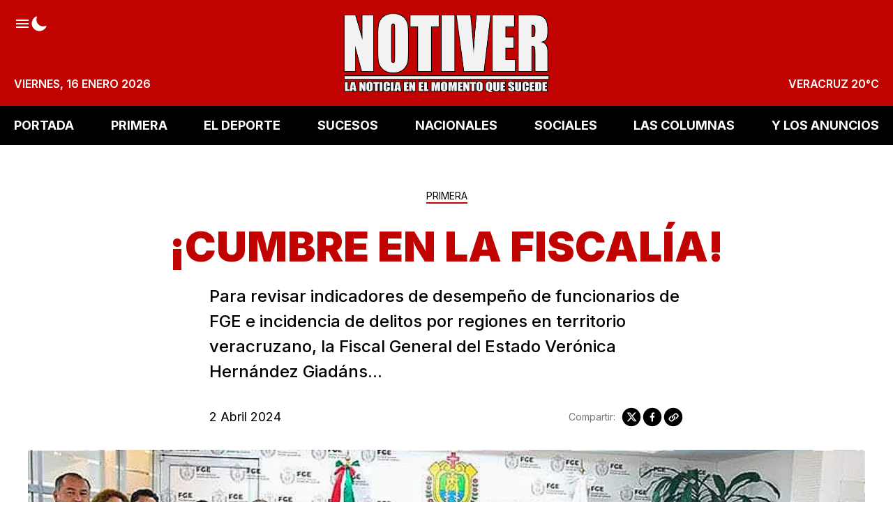

--- FILE ---
content_type: text/html; charset=utf-8
request_url: https://www.notiver.com/primera/cumbre-en-la-fiscalia/
body_size: 16568
content:
<!DOCTYPE html>
<html lang="es">
    <head>
        <meta charset="utf-8" />
        <meta http-equiv="X-UA-Compatible" content="IE=edge" />

        <title>¡CUMBRE EN LA FISCALÍA!</title>

        <meta name="HandheldFriendly" content="True" />
        <meta name="viewport" content="width=device-width, initial-scale=1" />

        <script>
            if (localStorage.theme === 'dark' || (!('theme' in localStorage) && window.matchMedia('(prefers-color-scheme: dark)').matches)) {
                document.querySelector('html').classList.add('dark');
                localStorage.theme = 'dark';
            } else {
                document.querySelector('html').classList.remove('dark');
                localStorage.theme = '';
            }

            window.matchMedia('(prefers-color-scheme: dark)')
            .addEventListener(
                'change',
                function (e) {
                    if (window.matchMedia('(prefers-color-scheme: dark)').matches) {
                        document.querySelector('html').classList.add('dark');
                        localStorage.theme = 'dark';
                    } else {
                        document.querySelector('html').classList.remove('dark');
                        localStorage.theme = '';
                    }
                }
            )
        </script>

        <link rel="preconnect" href="https://fonts.googleapis.com" />
        <link rel="preconnect" href="https://fonts.gstatic.com" crossorigin />
        <link href="https://fonts.googleapis.com/css2?family=Inter:wght@100..900&display=swap" rel="stylesheet" />

        <link rel="stylesheet" type="text/css" href="https://www.notiver.com/assets/styles/main.css?v=a443dec4f4" />

        <meta name="description" content="Para revisar indicadores de desempeño de funcionarios de FGE e incidencia de delitos por regiones en territorio veracruzano, la Fiscal General del Estado Verónica Hernández Giadáns...">
    <link rel="icon" href="https://www.notiver.com/content/images/size/w256h256/2023/07/60x6004.png" type="image/png">
    <link rel="canonical" href="https://www.notiver.com/primera/cumbre-en-la-fiscalia/">
    <meta name="referrer" content="no-referrer-when-downgrade">
    
    <meta property="og:site_name" content="NOTIVER">
    <meta property="og:type" content="article">
    <meta property="og:title" content="¡CUMBRE EN LA FISCALÍA!">
    <meta property="og:description" content="Para revisar indicadores de desempeño de funcionarios de FGE e incidencia de delitos por regiones en territorio veracruzano, la Fiscal General del Estado Verónica Hernández Giadáns...">
    <meta property="og:url" content="https://www.notiver.com/primera/cumbre-en-la-fiscalia/">
    <meta property="og:image" content="https://www.notiver.com/content/images/2024/04/13CUMBRE-EN-LA-FISCALI-A1-1.jpg">
    <meta property="article:published_time" content="2024-04-02T18:00:58.000Z">
    <meta property="article:modified_time" content="2024-04-02T18:00:57.000Z">
    <meta property="article:tag" content="PRIMERA">
    
    <meta property="article:publisher" content="https://www.facebook.com/NOTIVER.OFICIAL">
    <meta name="twitter:card" content="summary_large_image">
    <meta name="twitter:title" content="¡CUMBRE EN LA FISCALÍA!">
    <meta name="twitter:description" content="Para revisar indicadores de desempeño de funcionarios de FGE e incidencia de delitos por regiones en territorio veracruzano, la Fiscal General del Estado Verónica Hernández Giadáns...">
    <meta name="twitter:url" content="https://www.notiver.com/primera/cumbre-en-la-fiscalia/">
    <meta name="twitter:image" content="https://www.notiver.com/content/images/2024/04/13CUMBRE-EN-LA-FISCALI-A1-1.jpg">
    <meta name="twitter:label1" content="Written by">
    <meta name="twitter:data1" content="Editor86">
    <meta name="twitter:label2" content="Filed under">
    <meta name="twitter:data2" content="PRIMERA">
    <meta name="twitter:site" content="@notiver">
    <meta property="og:image:width" content="800">
    <meta property="og:image:height" content="311">
    
    <script type="application/ld+json">
{
    "@context": "https://schema.org",
    "@type": "Article",
    "publisher": {
        "@type": "Organization",
        "name": "NOTIVER",
        "url": "https://www.notiver.com/",
        "logo": {
            "@type": "ImageObject",
            "url": "https://www.notiver.com/content/images/2024/09/logo590.png"
        }
    },
    "author": {
        "@type": "Person",
        "name": "Editor86",
        "url": "https://www.notiver.com/author/editor86/",
        "sameAs": []
    },
    "headline": "¡CUMBRE EN LA FISCALÍA!",
    "url": "https://www.notiver.com/primera/cumbre-en-la-fiscalia/",
    "datePublished": "2024-04-02T18:00:58.000Z",
    "dateModified": "2024-04-02T18:00:57.000Z",
    "image": {
        "@type": "ImageObject",
        "url": "https://www.notiver.com/content/images/2024/04/13CUMBRE-EN-LA-FISCALI-A1-1.jpg",
        "width": 800,
        "height": 311
    },
    "keywords": "PRIMERA",
    "description": "Para revisar indicadores de desempeño de funcionarios de FGE e incidencia de delitos por regiones en territorio veracruzano, la Fiscal General del Estado Verónica Hernández Giadáns...",
    "mainEntityOfPage": "https://www.notiver.com/primera/cumbre-en-la-fiscalia/"
}
    </script>

    <meta name="generator" content="Ghost 6.12">
    <link rel="alternate" type="application/rss+xml" title="NOTIVER" href="https://www.notiver.com/rss/">
    <script defer src="https://cdn.jsdelivr.net/ghost/portal@~2.56/umd/portal.min.js" data-i18n="true" data-ghost="https://www.notiver.com/" data-key="80af9b14b7c14620890c065954" data-api="https://cmspro.ghost.io/ghost/api/content/" data-locale="es" crossorigin="anonymous"></script><style id="gh-members-styles">.gh-post-upgrade-cta-content,
.gh-post-upgrade-cta {
    display: flex;
    flex-direction: column;
    align-items: center;
    font-family: -apple-system, BlinkMacSystemFont, 'Segoe UI', Roboto, Oxygen, Ubuntu, Cantarell, 'Open Sans', 'Helvetica Neue', sans-serif;
    text-align: center;
    width: 100%;
    color: #ffffff;
    font-size: 16px;
}

.gh-post-upgrade-cta-content {
    border-radius: 8px;
    padding: 40px 4vw;
}

.gh-post-upgrade-cta h2 {
    color: #ffffff;
    font-size: 28px;
    letter-spacing: -0.2px;
    margin: 0;
    padding: 0;
}

.gh-post-upgrade-cta p {
    margin: 20px 0 0;
    padding: 0;
}

.gh-post-upgrade-cta small {
    font-size: 16px;
    letter-spacing: -0.2px;
}

.gh-post-upgrade-cta a {
    color: #ffffff;
    cursor: pointer;
    font-weight: 500;
    box-shadow: none;
    text-decoration: underline;
}

.gh-post-upgrade-cta a:hover {
    color: #ffffff;
    opacity: 0.8;
    box-shadow: none;
    text-decoration: underline;
}

.gh-post-upgrade-cta a.gh-btn {
    display: block;
    background: #ffffff;
    text-decoration: none;
    margin: 28px 0 0;
    padding: 8px 18px;
    border-radius: 4px;
    font-size: 16px;
    font-weight: 600;
}

.gh-post-upgrade-cta a.gh-btn:hover {
    opacity: 0.92;
}</style>
    <script defer src="https://cdn.jsdelivr.net/ghost/sodo-search@~1.8/umd/sodo-search.min.js" data-key="80af9b14b7c14620890c065954" data-styles="https://cdn.jsdelivr.net/ghost/sodo-search@~1.8/umd/main.css" data-sodo-search="https://cmspro.ghost.io/" data-locale="es" crossorigin="anonymous"></script>
    
    <link href="https://www.notiver.com/webmentions/receive/" rel="webmention">
    <script defer src="/public/cards.min.js?v=a443dec4f4"></script><style>:root {--ghost-accent-color: #49140e;}</style>
    <link rel="stylesheet" type="text/css" href="/public/cards.min.css?v=a443dec4f4">
    <style>button[data-ghost-search] {display:none}</style>
<!-- Plausible -->
<script defer data-domain="notiver.com" src="https://plausible.io/js/script.outbound-links.exclusions.js" data-exclude="/p"></script>
<!-- Fathom - beautiful, simple website analytics -->
                <script src="https://cdn.usefathom.com/script.js" data-site="STUUXFCO" defer></script>
              <!-- / Fathom -->
<!-- Notiver espacios banners -->
<script>
var myCustomBanners = {
	PortalOne: {
    time: '',
    banners: {
      one: {
        url: '',
        img: '',
        img_small: '',
        media_query: ''
      }
    }
  },
	PortalTwo: {
    time: 3000,
    banners: {
      one: {
        url: '',
        img: ''
      }
    }
  },
	PortalThree: {
    time: 3000,
    banners: {
      one: {
        url: '',
        img: ''
      }
    }
  },
	PortalFour: {
    time: 3000,
    banners: {
      one: {
        url: '',
        img: ''
      }
    }
  },
	PortalSidebarOne: {
    time: 3000,
    banners: {
      one: {
        url: '',
        img: ''
      }
    }
  },
	PortalSidebarTwo: {
    time: 3000,
    banners: {
      one: {
        url: '',
        img: ''
      }
    }
  },
	HomeHeader: {
    time: 3000,
    banners: {
      one: {
        url: '',
        img: ''
      }
    }
  },
	HomeMedium: {
    time: 3000,
    banners: {
      one: {
        url: '',
        img: ''
      }
    }
  },
	HomeFooter: {
    time: 3000,
    banners: {
      one: {
        url: '',
        img: ''
      }
    }
  },
	ArticleHeader: {
    time: 3000,
    banners: {
      one: {
        url: '',
        img: ''
      }
    }
  },
	ArticleMedium: {
    time: 300000,
    banners: {
      one: {
        url: '',
        img: 'https://proads.ams3.cdn.digitaloceanspaces.com/MAY25/bannerveracruznea01.jpg'
      },
      two: {
        url: '',
        img: ''
      }
    }
  },
	ArticleFooter: {
    time: 3000,
    banners: {
      one: {
        url: '',
        img: ''
      }
    }
  },
	AuthorHeader: {
    time: 3000,
    banners: {
      one: {
        url: '',
        img: ''
      }
    }
  },
	TagHeader: {
    time: 3000,
    banners: {
      one: {
        url: '',
        img: ''
      }
    }
  },
	LoopMedium: {
    time: 3000,
    banners: {
      one: {
        url: '',
        img: ''
      }
    }
  }
}
</script>
<!-- Notiver simply tamaño logo -->
<style>
    .header-left {width:auto}
    .header-logo-img {max-height: 90px !important;}
</style>

        
    </head>
    <body class="post-template tag-primera tag-hash-titulo-colorido is-article is-article-wide has-sidebar is-canvas-full">
        <div class="notiver-viewport flex flex-col justify-start">
            <header class="head js-heade flex w-full flex-col items-center bg-red-500 sticky top-0 text-base font-semibold z-50 md:relative">
    <div class="head-wrap relative z-4 mx-auto grid w-full max-w-extreme grid-flow-row-dense py-3 p-5 lg:py-5 lg:grid-rows-3">
        <div class="head-brand col-start-2 row-start-1 flex items-center justify-center md:row-span-full">
            <a href="https://www.notiver.com" class="head-brand-link relative inline-block leading-none">
                    <img src="/content/images/size/w600/2024/09/logo590.png" class="head-brand-img h-14 lg:h-20 xl:h-28" alt="NOTIVER" width="315" height="32" />
            </a>
        </div>

        <div class="head-top col-start-1 col-end-4 row-start-1 flex justify-between">
            <div class="head-top-left flex items-center gap-6 text-white w-full justify-between lg:w-auto lg:justify-start lg:items-start">
                <button class="js-sidenav-open h-6 text-white hover:text-opacity-80" aria-label="Abrir menú">
                    <svg class="icon" viewBox="0 0 24 24" fill="none" xmlns="http://www.w3.org/2000/svg">
                        <path d="M3 18H21V15.9998H3V18ZM3 12.9998H21V11.0002H3V12.9998ZM3 6V8.00016H21V6H3Z" fill="currentcolor" />
                    </svg>
                </button>

                <button class="h-6 text-white hover:text-opacity-80 js-dark-mode" aria-label="Modo Oscuro">
                    <svg xmlns="http://www.w3.org/2000/svg" fill="none" class="icon icon-moon" viewBox="0 0 24 24"><path fill="currentcolor" d="M12.375 22.5A10.875 10.875 0 0 1 1.5 11.625c0-4.406 2.531-8.357 6.45-10.063a.75.75 0 0 1 .988.988c-.45 1.033-.688 2.356-.688 3.825 0 5.17 4.206 9.375 9.375 9.375 1.47 0 2.792-.238 3.826-.688a.75.75 0 0 1 .987.987C20.732 19.97 16.78 22.5 12.375 22.5Z"/></svg>
                    <svg xmlns="http://www.w3.org/2000/svg" class="icon hidden icon-sunny" width="25" height="25" fill="none"><path fill="#currentcolor" d="M12.465 6.527a1.031 1.031 0 0 1-1.031-1.031v-2.25a1.031 1.031 0 1 1 2.062 0v2.25a1.031 1.031 0 0 1-1.031 1.031Zm0 17.25a1.032 1.032 0 0 1-1.031-1.031v-2.25a1.031 1.031 0 1 1 2.062 0v2.25a1.031 1.031 0 0 1-1.031 1.031Zm5.303-15.053a1.031 1.031 0 0 1-.73-1.76l1.592-1.591a1.031 1.031 0 0 1 1.458 1.458l-1.59 1.59a1.028 1.028 0 0 1-.73.303ZM5.57 20.922a1.032 1.032 0 0 1-.728-1.761l1.59-1.591a1.032 1.032 0 1 1 1.459 1.458L6.3 20.62a1.028 1.028 0 0 1-.73.303Zm16.645-6.895h-2.25a1.032 1.032 0 0 1 0-2.062h2.25a1.031 1.031 0 1 1 0 2.062Zm-17.25 0h-2.25a1.032 1.032 0 0 1 0-2.062h2.25a1.031 1.031 0 1 1 0 2.062Zm14.394 6.895a1.028 1.028 0 0 1-.73-.303l-1.59-1.59a1.031 1.031 0 0 1 1.458-1.46l1.591 1.592a1.031 1.031 0 0 1-.729 1.76ZM7.161 8.724a1.026 1.026 0 0 1-.728-.302L4.841 6.83A1.031 1.031 0 0 1 6.3 5.373l1.59 1.59a1.031 1.031 0 0 1-.729 1.76Zm5.304 9.053a4.781 4.781 0 1 1 0-9.562 4.781 4.781 0 0 1 0 9.562Z"/></svg>
                </button>

                <button class="h-6 hidden text-white hover:text-opacity-80 lg:flex" aria-label="Buscar" data-ghost-search>
                    <svg class="icon" viewBox="0 0 24 24" fill="none" xmlns="http://www.w3.org/2000/svg">
    <path
        d="M21.4073 19.7527L16.9969 15.3422C18.0587 13.9286 18.6319 12.208 18.63 10.44C18.63 5.92406 14.9559 2.25 10.44 2.25C5.92406 2.25 2.25 5.92406 2.25 10.44C2.25 14.9559 5.92406 18.63 10.44 18.63C12.208 18.6319 13.9286 18.0587 15.3422 16.9969L19.7527 21.4073C19.9759 21.6069 20.2671 21.7135 20.5664 21.7051C20.8658 21.6967 21.1506 21.574 21.3623 21.3623C21.574 21.1506 21.6967 20.8658 21.7051 20.5664C21.7135 20.2671 21.6069 19.9759 21.4073 19.7527ZM4.59 10.44C4.59 9.28298 4.9331 8.15194 5.5759 7.18991C6.21871 6.22789 7.13235 5.47808 8.2013 5.03531C9.27025 4.59253 10.4465 4.47668 11.5813 4.70241C12.7161 4.92813 13.7584 5.48529 14.5766 6.30343C15.3947 7.12156 15.9519 8.16393 16.1776 9.29872C16.4033 10.4335 16.2875 11.6098 15.8447 12.6787C15.4019 13.7476 14.6521 14.6613 13.6901 15.3041C12.7281 15.9469 11.597 16.29 10.44 16.29C8.88906 16.2881 7.40217 15.6712 6.30548 14.5745C5.2088 13.4778 4.59186 11.9909 4.59 10.44Z"
        fill="currentcolor"
    />
</svg>                </button>
            </div>

        </div>

        <div class="head-bottom col-start-1 col-end-4 row-start-3 justify-between uppercase text-white hidden lg:flex">
            <div class="head-bottom-lef flex items-end">
                <time datetime="2026-01-16">viernes, 16 enero 2026</time>
            </div>

            <div class="head-bottom-right flex items-end">
                <span class="js-weather">VERACRUZ</span>
            </div>
        </div>
    </div>

    <div class="inset-0 absolute overflow-hidden hidden lg:block">
        <picture>
            <source type="image/webp" srcset="https://www.notiver.com/assets/images/header-bg-1.webp?v=a443dec4f4">
            <source type="image/jpeg" srcset="https://www.notiver.com/assets/images/header-bg-1.png?v=a443dec4f4">
            <img class="mix-blend-multiply absolute top-0 right-0 object-cover" src="https://www.notiver.com/assets/images/header-bg-1.png?v=a443dec4f4" loading="lazy" alt="">
        </picture>
        <picture>
            <source type="image/webp" srcset="https://www.notiver.com/assets/images/header-bg-2.webp?v=a443dec4f4">
            <source type="image/jpeg" srcset="https://www.notiver.com/assets/images/header-bg-2.png?v=a443dec4f4">
            <img class="absolute top-0 right-0 object-cover" src="https://www.notiver.com/assets/images/header-bg-2.png?v=a443dec4f4" loading="lazy" alt="">
        </picture>
    </div>
</header>
            

        <nav class="mainMenu js-menu hidden h-14 items-center bg-black sticky top-0 z-50 md:flex">
            <ul itemscope itemtype="http://www.schema.org/SiteNavigationElement" class="mx-auto flex w-full max-w-extreme justify-between gap-4 px-5">

                    <li itemprop="name">
                        <a
                            itemprop="url"
                            href="https://www.notiver.com/"
                            class="mainMenu-link hid flex items-center py-2 text-base font-bold uppercase text-white lg:text-lg"
                        >
                            PORTADA
                        </a>
                    </li>
                    <li itemprop="name">
                        <a
                            itemprop="url"
                            href="https://www.notiver.com/tag/primera/"
                            class="mainMenu-link hid flex items-center py-2 text-base font-bold uppercase text-white lg:text-lg"
                        >
                            PRIMERA
                        </a>
                    </li>
                    <li itemprop="name">
                        <a
                            itemprop="url"
                            href="https://www.notiver.com/tag/eldeporte/"
                            class="mainMenu-link hid flex items-center py-2 text-base font-bold uppercase text-white lg:text-lg"
                        >
                            EL DEPORTE
                        </a>
                    </li>
                    <li itemprop="name">
                        <a
                            itemprop="url"
                            href="https://www.notiver.com/tag/sucesos/"
                            class="mainMenu-link hid flex items-center py-2 text-base font-bold uppercase text-white lg:text-lg"
                        >
                            SUCESOS
                        </a>
                    </li>
                    <li itemprop="name">
                        <a
                            itemprop="url"
                            href="https://www.notiver.com/tag/nacionales/"
                            class="mainMenu-link hid flex items-center py-2 text-base font-bold uppercase text-white lg:text-lg"
                        >
                            NACIONALES
                        </a>
                    </li>
                    <li itemprop="name">
                        <a
                            itemprop="url"
                            href="https://www.notiver.com/tag/sociales/"
                            class="mainMenu-link hid flex items-center py-2 text-base font-bold uppercase text-white lg:text-lg"
                        >
                            SOCIALES
                        </a>
                    </li>
                    <li itemprop="name">
                        <a
                            itemprop="url"
                            href="https://www.notiver.com/tag/lascolumnas/"
                            class="mainMenu-link hid flex items-center py-2 text-base font-bold uppercase text-white lg:text-lg"
                        >
                            LAS COLUMNAS
                        </a>
                    </li>
                    <li itemprop="name">
                        <a
                            itemprop="url"
                            href="https://www.notiver.com/tag/losanuncios/"
                            class="mainMenu-link hid flex items-center py-2 text-base font-bold uppercase text-white lg:text-lg"
                        >
                            Y LOS ANUNCIOS
                        </a>
                    </li>

            </ul>
        </nav>



            <div class="sidenav js-sidenav fixed top-0 z-50 flex h-full w-full flex-col justify-between overflow-hidden overflow-y-auto bg-white pb-8 transition-transform md:w-96">
    <div class="sidenav-top">
        <div class="sidenav-header sticky top-0 flex h-20 items-center justify-between gap-5 bg-red-500 px-4">
            <button class="js-sidenav-close h-6 text-white hover:text-opacity-80" aria-label="Abrir menú">
                <svg width="24" height="24" viewBox="0 0 24 24" fill="none" xmlns="http://www.w3.org/2000/svg">
    <path
        d="M13.5909 12L18.0441 7.54687C18.2554 7.3359 18.3743 7.04962 18.3745 6.75099C18.3748 6.45237 18.2564 6.16587 18.0455 5.95453C17.8345 5.74319 17.5482 5.62431 17.2496 5.62404C16.951 5.62378 16.6645 5.74215 16.4531 5.95312L12 10.4062L7.54687 5.95312C7.33553 5.74178 7.04888 5.62305 6.75 5.62305C6.45111 5.62305 6.16447 5.74178 5.95312 5.95312C5.74178 6.16447 5.62305 6.45111 5.62305 6.75C5.62305 7.04888 5.74178 7.33553 5.95312 7.54687L10.4062 12L5.95312 16.4531C5.74178 16.6645 5.62305 16.9511 5.62305 17.25C5.62305 17.5489 5.74178 17.8355 5.95312 18.0469C6.16447 18.2582 6.45111 18.3769 6.75 18.3769C7.04888 18.3769 7.33553 18.2582 7.54687 18.0469L12 13.5937L16.4531 18.0469C16.6645 18.2582 16.9511 18.3769 17.25 18.3769C17.5489 18.3769 17.8355 18.2582 18.0469 18.0469C18.2582 17.8355 18.3769 17.5489 18.3769 17.25C18.3769 16.9511 18.2582 16.6645 18.0469 16.4531L13.5909 12Z"
        fill="currentcolor"
    />
</svg>            </button>

            <div class="head-brand col-start-2 row-span-full row-start-1 flex items-center justify-center">
                <a href="https://www.notiver.com" class="head-brand-link relative inline-block leading-none">
                        <img src="/content/images/size/w600/2024/09/logo590.png" class="head-brand-img h-14" alt="NOTIVER" width="150" height="56" />
                </a>
            </div>

            <button class="h-6 text-white hover:text-opacity-80" aria-label="Buscar" data-ghost-search>
                <svg class="icon" viewBox="0 0 24 24" fill="none" xmlns="http://www.w3.org/2000/svg">
    <path
        d="M21.4073 19.7527L16.9969 15.3422C18.0587 13.9286 18.6319 12.208 18.63 10.44C18.63 5.92406 14.9559 2.25 10.44 2.25C5.92406 2.25 2.25 5.92406 2.25 10.44C2.25 14.9559 5.92406 18.63 10.44 18.63C12.208 18.6319 13.9286 18.0587 15.3422 16.9969L19.7527 21.4073C19.9759 21.6069 20.2671 21.7135 20.5664 21.7051C20.8658 21.6967 21.1506 21.574 21.3623 21.3623C21.574 21.1506 21.6967 20.8658 21.7051 20.5664C21.7135 20.2671 21.6069 19.9759 21.4073 19.7527ZM4.59 10.44C4.59 9.28298 4.9331 8.15194 5.5759 7.18991C6.21871 6.22789 7.13235 5.47808 8.2013 5.03531C9.27025 4.59253 10.4465 4.47668 11.5813 4.70241C12.7161 4.92813 13.7584 5.48529 14.5766 6.30343C15.3947 7.12156 15.9519 8.16393 16.1776 9.29872C16.4033 10.4335 16.2875 11.6098 15.8447 12.6787C15.4019 13.7476 14.6521 14.6613 13.6901 15.3041C12.7281 15.9469 11.597 16.29 10.44 16.29C8.88906 16.2881 7.40217 15.6712 6.30548 14.5745C5.2088 13.4778 4.59186 11.9909 4.59 10.44Z"
        fill="currentcolor"
    />
</svg>            </button>
        </div>

        <div class="sidenav-body w-full px-5 py-8 flex flex-col gap-4">
            <div class="sidenav-titles border-b-3 border-red-500 pb-1 text-xl font-medium leading-none">Secciones</div>
                

        <ul class="columns-2 gap-x-11 mb-8">
                <li>
                    <a href="https://www.notiver.com/" class="text-lg leading-9 hover:opacity-80">PORTADA</a>
                </li>
                <li>
                    <a href="https://www.notiver.com/tag/primera/" class="text-lg leading-9 hover:opacity-80">PRIMERA</a>
                </li>
                <li>
                    <a href="https://www.notiver.com/tag/eldeporte/" class="text-lg leading-9 hover:opacity-80">EL DEPORTE</a>
                </li>
                <li>
                    <a href="https://www.notiver.com/tag/sucesos/" class="text-lg leading-9 hover:opacity-80">SUCESOS</a>
                </li>
                <li>
                    <a href="https://www.notiver.com/tag/nacionales/" class="text-lg leading-9 hover:opacity-80">NACIONALES</a>
                </li>
                <li>
                    <a href="https://www.notiver.com/tag/sociales/" class="text-lg leading-9 hover:opacity-80">SOCIALES</a>
                </li>
                <li>
                    <a href="https://www.notiver.com/tag/lascolumnas/" class="text-lg leading-9 hover:opacity-80">LAS COLUMNAS</a>
                </li>
                <li>
                    <a href="https://www.notiver.com/tag/losanuncios/" class="text-lg leading-9 hover:opacity-80">Y LOS ANUNCIOS</a>
                </li>
        </ul>





            <div class="sidenav-titles border-b-3 border-red-500 pb-1 text-xl font-medium leading-none">Redes Sociales</div>
            <div class="flex gap-5">
                    <a
                        class="flex h-10 w-10 items-center justify-center rounded-full bg-facebook text-white hover:bg-opacity-80"
                        title="Facebook NOTIVER.OFICIAL"
                        aria-label="Facebook NOTIVER.OFICIAL"
                        href="https://www.facebook.com/NOTIVER.OFICIAL"
                        target="_blank"
                        rel="noopener noreferrer"
                    >
                        <svg class="icon" viewBox="0 0 24 24" xmlns="http://www.w3.org/2000/svg">
    <path fill-rule="evenodd" clip-rule="evenodd" d="M22.5 12.5C22.5 6.70156 17.7984 2 12 2C6.20156 2 1.5 6.70156 1.5 12.5C1.5 17.7406 5.33906 22.0845 10.3594 22.873V15.5361H7.69266V12.5H10.3594V10.1867C10.3594 7.55562 11.9273 6.10109 14.3255 6.10109C15.4744 6.10109 16.6763 6.30641 16.6763 6.30641V8.89062H15.3516C14.048 8.89062 13.6402 9.69969 13.6402 10.5312V12.5H16.552L16.087 15.5361H13.6406V22.8739C18.6609 22.0859 22.5 17.742 22.5 12.5Z" fill="currencolor"/>
</svg>

                    </a>

                    <a
                        class="flex h-10 w-10 items-center justify-center rounded-full bg-twitter text-white hover:bg-opacity-80"
                        title="Twitter @notiver"
                        aria-label="twitter @notiver"
                        href="https://x.com/notiver"
                        target="_blank"
                        rel="noopener noreferrer"
                    >
                        <svg class="icon" viewBox="0 0 24 24" xmlns="http://www.w3.org/2000/svg">
    <path  d="M17.683 3h3.054l-6.671 7.625L21.913 21H15.77l-4.813-6.293L5.449 21H2.393l7.136-8.155L2 3h6.3l4.351 5.752L17.683 3Zm-1.072 16.172h1.692L7.382 4.732H5.566l11.045 14.44Z"/>
</svg>                    </a>

                <a
                    class="flex h-10 w-10 items-center justify-center rounded-full bg-instagram text-white hover:bg-opacity-80"
                    title="Instagram"
                    aria-label="Instagram"
                    href="https://www.instagram.com/notiver/"
                    target="_blank"
                    rel="noopener noreferrer"
                >
                    <svg class="icon" viewBox="0 0 24 24" fill="none" xmlns="http://www.w3.org/2000/svg">
    <path
        d="M16.3748 3.24984C17.5342 3.25331 18.6451 3.71539 19.4648 4.53517C20.2846 5.35495 20.7467 6.46582 20.7502 7.62516V16.3748C20.7467 17.5342 20.2846 18.6451 19.4648 19.4648C18.6451 20.2846 17.5342 20.7467 16.3748 20.7502H7.62516C6.46582 20.7467 5.35495 20.2846 4.53517 19.4648C3.71539 18.6451 3.25331 17.5342 3.24984 16.3748V7.62516C3.25331 6.46582 3.71539 5.35495 4.53517 4.53517C5.35495 3.71539 6.46582 3.25331 7.62516 3.24984H16.3748ZM16.3748 1.5H7.62516C4.25625 1.5 1.5 4.25625 1.5 7.62516V16.3748C1.5 19.7437 4.25625 22.5 7.62516 22.5H16.3748C19.7437 22.5 22.5 19.7437 22.5 16.3748V7.62516C22.5 4.25625 19.7437 1.5 16.3748 1.5Z"
        fill="currentcolor"
    />
    <path
        d="M17.6873 7.62518C17.4278 7.62518 17.174 7.54821 16.9582 7.40399C16.7423 7.25977 16.5741 7.05478 16.4748 6.81496C16.3754 6.57513 16.3494 6.31123 16.4001 6.05663C16.4507 5.80203 16.5757 5.56816 16.7593 5.38461C16.9428 5.20105 17.1767 5.07605 17.4313 5.0254C17.6859 4.97476 17.9498 5.00075 18.1896 5.10009C18.4294 5.19943 18.6344 5.36766 18.7786 5.5835C18.9229 5.79934 18.9998 6.0531 18.9998 6.31268C19.0002 6.48515 18.9665 6.65599 18.9007 6.81539C18.8349 6.9748 18.7382 7.11964 18.6163 7.24159C18.4943 7.36354 18.3495 7.4602 18.1901 7.52603C18.0306 7.59186 17.8598 7.62555 17.6873 7.62518ZM12 8.49987C12.6923 8.49987 13.369 8.70515 13.9446 9.08975C14.5202 9.47436 14.9688 10.021 15.2337 10.6606C15.4986 11.3001 15.568 12.0039 15.4329 12.6829C15.2978 13.3618 14.9645 13.9855 14.475 14.475C13.9855 14.9645 13.3618 15.2979 12.6828 15.4329C12.0039 15.568 11.3001 15.4987 10.6606 15.2337C10.021 14.9688 9.47433 14.5202 9.08973 13.9446C8.70513 13.369 8.49985 12.6923 8.49985 12C8.50084 11.072 8.86992 10.1823 9.52611 9.52614C10.1823 8.86995 11.072 8.50086 12 8.49987ZM12 6.75003C10.9617 6.75003 9.94662 7.05793 9.08326 7.63481C8.2199 8.21169 7.54699 9.03163 7.14963 9.99094C6.75227 10.9503 6.64831 12.0059 6.85088 13.0243C7.05345 14.0427 7.55347 14.9781 8.28769 15.7123C9.02192 16.4466 9.95738 16.9466 10.9758 17.1492C11.9942 17.3517 13.0498 17.2478 14.0091 16.8504C14.9684 16.453 15.7883 15.7801 16.3652 14.9168C16.9421 14.0534 17.25 13.0384 17.25 12C17.25 10.6076 16.6969 9.27228 15.7123 8.28772C14.7277 7.30315 13.3924 6.75003 12 6.75003Z"
        fill="currentcolor"
    />
</svg>                </a>
            </div>
        </div>
    </div>
    <div class="sidenav-copy px-4 text-center text-sm text-gray-500">
        ® Notiver La Noticia En El Momento Que Sucede. Todos los Derechos Reservados
    </div>
</div>
<div class="sidenav-bg fixed inset-0 z-40 bg-black bg-opacity-50 hidden"></div>



            <main class="notiver-main min-h-lg relative">



<aside class="js-banners bannerArticleHeader hidden justify-center items-center mx-auto text-center mt-8"></aside>
<article class="post py-8 relative">
    <header class="post-header godo-canvas text-center">
        <div class="mb-2 leading-none">
    <a href="https://www.notiver.com/tag/primera/" class="inline-block pb-[0.125rem] border-b-2 hover:text-opacity-80 text-tag border-red-500 text-sm text-center mb-4">
        PRIMERA
    </a>
</div>
<h1 class="post-title break-words font-black text-title leading-tight text-4xl md:text-5xl kg-width-wide text-center lg:text-6xl">¡CUMBRE EN LA FISCALÍA!</h1>
<p class="post-excerpt mt-4 font-medium text-xl text-left lg:text-2xl">Para revisar indicadores de desempeño de funcionarios de FGE e incidencia de delitos por regiones en territorio veracruzano, la Fiscal General del Estado Verónica Hernández Giadáns...</p>

<div class="flex flex-col justify-between gap-8 mt-8 md:flex-row">
    <div class="hh flex items-center flex-auto relative leading-snug z-4">
    <div class="text-lg">
    <time class="datetime capitalize" datetime="2024-04-02">2 abril 2024</time>
</div></div>
    <aside class="text-title flex items-center gap-1 flex-none order-first md:order-none">
    <span class="share-label text-gray-500 text-sm mr-2">Compartir:</span>
    <a href="https://twitter.com/share?text=%C2%A1CUMBRE%20EN%20LA%20FISCAL%C3%8DA!&amp;url=https://www.notiver.com/primera/cumbre-en-la-fiscalia/"
        target="_blank"
        rel="noopener noreferrer"
        class="godo-tracking"
        title="Share on Twitter"
        aria-label="Share on Twitter"
        data-event-category="Article"
        data-event-action="Share"
        data-event-label=" - Twitter"
        data-event-non-interaction="true">
        <svg class="fill-current scale-110" width="30" height="30" fill="none"><path fill-rule="evenodd" d="M15 27c6.627 0 12-5.373 12-12S21.627 3 15 3 3 8.373 3 15s5.373 12 12 12Zm6.232-18h-1.994l-3.284 3.755L13.114 9H9l4.915 6.427-4.658 5.324h1.994l3.596-4.108 3.141 4.108H22l-5.123-6.774L21.232 9Zm-1.589 10.558H18.54l-7.211-9.428h1.185l7.13 9.428Z" clip-rule="evenodd"/></svg>
    </a>
    <a href="https://www.facebook.com/sharer/sharer.php?u=https://www.notiver.com/primera/cumbre-en-la-fiscalia/"
        target="_blank"
        rel="noopener noreferrer"
        class="godo-tracking"
        title="Share on Facebook"
        aria-label="Share on Facebook"
        data-event-category="Article"
        data-event-action="Share"
        data-event-label=" - Facebook"
        data-event-non-interaction="true">
        <svg width="30" height="30" viewBox="0 0 30 30" class="fill-current scale-110"><path fill-rule="evenodd" clip-rule="evenodd" d="M15 27a12 12 0 1 0 0-24 12 12 0 0 0 0 24zm-1.23-6.03V15.6H12v-2.15h1.77v-1.6C13.77 10 14.85 9 16.42 9c.75 0 1.4.06 1.58.08v1.93h-1.09c-.85 0-1.02.43-1.02 1.05v1.38h2.04l-.27 2.15H15.9V21l-2.13-.03z"/></svg>
    </a>

    <a href="/primera/cumbre-en-la-fiscalia/"
        class="godo-tracking js-copy-link relative"
        title="Copy Link"
        aria-label="Copy Link"
        data-event-category="Article"
        data-event-action="Copy Link"
        data-event-label=" - Copy Link"
        data-event-non-interaction="true">
        <svg width="30" height="30"  class="fill-current scale-110"><path fill-rule="evenodd" clip-rule="evenodd" d="M15 27a12 12 0 1 0 0-24 12 12 0 0 0 0 24zM9.29 16.28c-.2.36-.29.75-.29 1.17a2.57 2.57 0 0 0 .78 1.84l1.01.96c.53.5 1.17.75 1.92.75s1.38-.25 1.9-.75l1.2-1.15.75-.71.51-.5a2.51 2.51 0 0 0 .72-2.34.7.7 0 0 0-.03-.18 2.74 2.74 0 0 0-.23-.5v-.02l-.08-.14-.02-.03-.02-.01a.33.33 0 0 0-.07-.1c0-.02-.01-.03-.03-.05a.2.2 0 0 0-.03-.03l-.03-.04v-.01l-.02-.03-.04-.03a.85.85 0 0 1-.13-.13l-.43-.42-.06.06-.9.84-.05.09a.26.26 0 0 0-.03.1l.37.38c.04.03.08.07.1.11l.01.01.01.03.02.01.04.1.03.04.06.1v.02l.01.02c.03.1.05.2.05.33a1 1 0 0 1-.12.49c-.07.13-.15.22-.22.29l-.88.85-.61.57-.95.92c-.22.2-.5.3-.82.3-.31 0-.58-.1-.8-.3l-.98-.96a1.15 1.15 0 0 1-.3-.42 1.4 1.4 0 0 1-.04-.35c0-.1.01-.2.04-.3a1 1 0 0 1 .3-.49l1.5-1.46v-.24c0-.21 0-.42.04-.6a3.5 3.5 0 0 1 .92-1.72c-.41.1-.78.32-1.11.62l-.01.02-.01.01-2.46 2.33c-.2.21-.35.4-.44.6h-.02c0 .02 0 .02-.02.02v.02l-.01.01zm3.92-1.8a1.83 1.83 0 0 0 .02.97c0 .06 0 .13.02.19.06.17.14.34.22.5v.02l.06.12.02.03.01.02.08.1c0 .02.02.03.04.05l.08.1h.01c0 .01 0 .03.02.03l.14.14.43.41.08-.06.88-.84.05-.09.03-.1-.36-.37a.4.4 0 0 1-.12-.13v-.02l-.02-.02-.05-.09-.04-.04-.04-.1v-.02l-.02-.02a1.16 1.16 0 0 1 .06-.82c.09-.14.16-.24.23-.3l.9-.85.6-.58.93-.92c.23-.2.5-.3.82-.3a1.2 1.2 0 0 1 .82.3l1 .96c.13.15.23.29.28.42a1.43 1.43 0 0 1 0 .66c-.03.17-.12.33-.26.48l-1.54 1.45.02.25a3.28 3.28 0 0 1-.96 2.32 2.5 2.5 0 0 0 1.1-.62l.01-.01 2.46-2.34c.19-.2.35-.4.46-.6l.02-.02v-.02h.01a2.45 2.45 0 0 0 .21-1.82 2.53 2.53 0 0 0-.7-1.19l-1-.96a2.68 2.68 0 0 0-1.91-.75c-.75 0-1.38.25-1.9.76l-1.2 1.14-.76.72-.5.49c-.4.37-.64.83-.74 1.37z"/></svg>
        <span class="shortlink-indicator absolute bg-dark text-white px-2 py-1 rounded text-xs hidden" style="top:-100%;left:-50%">Copied!</span>
    </a>

    <a href="whatsapp://send?text=https://www.notiver.com/primera/cumbre-en-la-fiscalia/"
        target="_blank"
        rel="noopener noreferrer"
        class="godo-tracking md:hidden"
        aria-label="Share on WhatSapp"
        data-event-category="Article"
        data-event-action="Share"
        data-event-label=" - Whatsapp"
        data-event-non-interaction="true">
        <svg width="24" height="24" class="fill-current scale-110" viewBox="0 0 24 24"><path d="M19.077,4.928C17.191,3.041,14.683,2.001,12.011,2c-5.506,0-9.987,4.479-9.989,9.985 c-0.001,1.76,0.459,3.478,1.333,4.992L2,22l5.233-1.237c1.459,0.796,3.101,1.215,4.773,1.216h0.004 c5.505,0,9.986-4.48,9.989-9.985C22.001,9.325,20.963,6.816,19.077,4.928z M16.898,15.554c-0.208,0.583-1.227,1.145-1.685,1.186 c-0.458,0.042-0.887,0.207-2.995-0.624c-2.537-1-4.139-3.601-4.263-3.767c-0.125-0.167-1.019-1.353-1.019-2.581 S7.581,7.936,7.81,7.687c0.229-0.25,0.499-0.312,0.666-0.312c0.166,0,0.333,0,0.478,0.006c0.178,0.007,0.375,0.016,0.562,0.431 c0.222,0.494,0.707,1.728,0.769,1.853s0.104,0.271,0.021,0.437s-0.125,0.27-0.249,0.416c-0.125,0.146-0.262,0.325-0.374,0.437 c-0.125,0.124-0.255,0.26-0.11,0.509c0.146,0.25,0.646,1.067,1.388,1.728c0.954,0.85,1.757,1.113,2.007,1.239 c0.25,0.125,0.395,0.104,0.541-0.063c0.146-0.166,0.624-0.728,0.79-0.978s0.333-0.208,0.562-0.125s1.456,0.687,1.705,0.812 c0.25,0.125,0.416,0.187,0.478,0.291C17.106,14.471,17.106,14.971,16.898,15.554z"/></svg>
    </a>
</aside>
</div>
        <figure class="post-image godo-width-wide w-full mt-8">
    <picture>
        <source
            srcset="/content/images/size/w300/format/avif/2024/04/13CUMBRE-EN-LA-FISCALI-A1-1.jpg 300w,
                    /content/images/size/w600/format/avif/2024/04/13CUMBRE-EN-LA-FISCALI-A1-1.jpg 600w,
                    /content/images/size/w1000/format/avif/2024/04/13CUMBRE-EN-LA-FISCALI-A1-1.jpg 1000w,
                    /content/images/size/w2000/format/avif/2024/04/13CUMBRE-EN-LA-FISCALI-A1-1.jpg 2000w"
            sizes="(max-width: 400px) 300px,(max-width: 730px) 600px, (max-width: 1600px) 100vw"
            type="image/avif"
        >
        <source
            srcset="/content/images/size/w300/format/webp/2024/04/13CUMBRE-EN-LA-FISCALI-A1-1.jpg 300w,
                    /content/images/size/w600/format/webp/2024/04/13CUMBRE-EN-LA-FISCALI-A1-1.jpg 600w,
                    /content/images/size/w1000/format/webp/2024/04/13CUMBRE-EN-LA-FISCALI-A1-1.jpg 1000w,
                    /content/images/size/w2000/format/webp/2024/04/13CUMBRE-EN-LA-FISCALI-A1-1.jpg 2000w"
            sizes="(max-width: 400px) 300px,(max-width: 730px) 600px, (max-width: 1600px) 100vw"
            type="image/webp"
        >
        <img class="mx-auto simply-zoom w-full"
            srcset="/content/images/size/w300/2024/04/13CUMBRE-EN-LA-FISCALI-A1-1.jpg 300w,
                    /content/images/size/w600/2024/04/13CUMBRE-EN-LA-FISCALI-A1-1.jpg 600w,
                    /content/images/size/w1000/2024/04/13CUMBRE-EN-LA-FISCALI-A1-1.jpg 1000w,
                    /content/images/size/w2000/2024/04/13CUMBRE-EN-LA-FISCALI-A1-1.jpg 2000w"
            sizes="(max-width: 400px) 300px,(max-width: 730px) 600px, (max-width: 1600px) 100vw"
            src="/content/images/size/w2000/2024/04/13CUMBRE-EN-LA-FISCALI-A1-1.jpg"
            alt="¡CUMBRE EN LA FISCALÍA!"
        >
    </picture>

    
</figure>
    </header>

    <aside class="js-banners bannerArticleMedium hidden justify-center items-center mx-auto text-center w-full  mt-8"></aside>
<div class="godo-canvas pt-8">
    <div class="godo-width-wide flex flex-col justify-evenly gap-y-10 gap-x-8 lg:flex-row">
        <div class="max-w-2xl2 mx-auto lg:mx-0">
            <div id="post-body" class="post-body js-post-content godo-canvas mx-auto relative !pt-0">
                <h3 id="por-federico-garcia-reportero-de-notiver-para-revisar-indicadores-de-desempe%C3%B1o-de-funcionarios-de-fge-e-incidencia-de-delitos-por-regiones-en-territorio-veracruzano-la-fiscal-general-del-estado-ver%C3%B3nica-hern%C3%A1ndez-giad%C3%A1ns-se-reuni%C3%B3-con-fiscales-regionales-y-con-mandos-operativos-de-la-instituci%C3%B3n">Por FEDERICO GARCIA<br>Reportero de NOTIVER<br>&nbsp;<br>&nbsp; Para revisar indicadores de desempeño de funcionarios de FGE e incidencia de delitos por regiones en territorio veracruzano, la Fiscal General del Estado Verónica Hernández Giadáns se reunió con fiscales regionales y con mandos operativos de la institución.</h3><p>En la reunión a la que asistió la Maestra Mauren Leslie Ruiz Rodríguez, Fiscal Regional zona centro Veracruz, se revisaron avances en las carpetas de investigación de casos relevantes y de objetivos prioritarios, acordándose las acciones y estrategias para combatir delitos de alto impacto.</p><figure class="kg-card kg-bookmark-card"><a class="kg-bookmark-container" href="https://www.notiver.com/sucesos/purga-en-la-fge/"><div class="kg-bookmark-content"><div class="kg-bookmark-title">¡PURGA EN LA FGE! - DETIENEN A 5 FUNCIONARIOS POR INCUMPLIMIENTO DE UN DEBER LEGAL</div><div class="kg-bookmark-description">Detectives adscritos a la Fiscalía de Investigaciones Ministeriales, de la FGE, capturaron en el puerto de Veracruz al fiscal especializado Jorge Said “N”, una trabajadora social y una sicóloga…</div><div class="kg-bookmark-metadata"><img class="kg-bookmark-icon" src="https://www.notiver.com/content/images/size/w256h256/2023/07/60x6004.png" alt=""><span class="kg-bookmark-author">NOTIVER</span><span class="kg-bookmark-publisher">Editor86</span></div></div><div class="kg-bookmark-thumbnail"><img src="https://www.notiver.com/content/images/2024/02/1PURGA-EN-LA-FGE-1.jpg" alt=""></div></a></figure><p>Los participantes coincidieron en la necesidad de continuar implementando acciones conjuntas para lograr resultados contundentes y, de paso, acabar con la impunidad y la corrupción, generando confianza en la ciudadanía.</p><p>Participó también la Fiscal de Investigaciones Ministeriales, las Fiscales Coordinadoras Especializadas en Delitos de Violencia contra la Familia, Mujeres, Niñas, Niños y Trata de Personas, de Asuntos Indígenas y de Derechos Humanos.</p><p>También el Secretario Técnico de la FGE, los Directores Generales de la Policía Ministerial y de los Servicios Periciales y Directores de la UECS y Centro de Información e Infraestructura Tecnológica.<br><br></p>

                 

<div class="post-tags flex flex-wrap gap-4">
    
</div>



 
                <aside class="text-title flex items-center gap-1 flex-none">
    <span class="share-label text-gray-500 text-sm mr-2">Compartir:</span>
    <a href="https://twitter.com/share?text=%C2%A1CUMBRE%20EN%20LA%20FISCAL%C3%8DA!&amp;url=https://www.notiver.com/primera/cumbre-en-la-fiscalia/"
        target="_blank"
        rel="noopener noreferrer"
        class="godo-tracking"
        title="Share on Twitter"
        aria-label="Share on Twitter"
        data-event-category="Article"
        data-event-action="Share"
        data-event-label=" - Twitter"
        data-event-non-interaction="true">
        <svg class="fill-current scale-110" width="30" height="30" fill="none"><path fill-rule="evenodd" d="M15 27c6.627 0 12-5.373 12-12S21.627 3 15 3 3 8.373 3 15s5.373 12 12 12Zm6.232-18h-1.994l-3.284 3.755L13.114 9H9l4.915 6.427-4.658 5.324h1.994l3.596-4.108 3.141 4.108H22l-5.123-6.774L21.232 9Zm-1.589 10.558H18.54l-7.211-9.428h1.185l7.13 9.428Z" clip-rule="evenodd"/></svg>
    </a>
    <a href="https://www.facebook.com/sharer/sharer.php?u=https://www.notiver.com/primera/cumbre-en-la-fiscalia/"
        target="_blank"
        rel="noopener noreferrer"
        class="godo-tracking"
        title="Share on Facebook"
        aria-label="Share on Facebook"
        data-event-category="Article"
        data-event-action="Share"
        data-event-label=" - Facebook"
        data-event-non-interaction="true">
        <svg width="30" height="30" viewBox="0 0 30 30" class="fill-current scale-110"><path fill-rule="evenodd" clip-rule="evenodd" d="M15 27a12 12 0 1 0 0-24 12 12 0 0 0 0 24zm-1.23-6.03V15.6H12v-2.15h1.77v-1.6C13.77 10 14.85 9 16.42 9c.75 0 1.4.06 1.58.08v1.93h-1.09c-.85 0-1.02.43-1.02 1.05v1.38h2.04l-.27 2.15H15.9V21l-2.13-.03z"/></svg>
    </a>

    <a href="/primera/cumbre-en-la-fiscalia/"
        class="godo-tracking js-copy-link relative"
        title="Copy Link"
        aria-label="Copy Link"
        data-event-category="Article"
        data-event-action="Copy Link"
        data-event-label=" - Copy Link"
        data-event-non-interaction="true">
        <svg width="30" height="30"  class="fill-current scale-110"><path fill-rule="evenodd" clip-rule="evenodd" d="M15 27a12 12 0 1 0 0-24 12 12 0 0 0 0 24zM9.29 16.28c-.2.36-.29.75-.29 1.17a2.57 2.57 0 0 0 .78 1.84l1.01.96c.53.5 1.17.75 1.92.75s1.38-.25 1.9-.75l1.2-1.15.75-.71.51-.5a2.51 2.51 0 0 0 .72-2.34.7.7 0 0 0-.03-.18 2.74 2.74 0 0 0-.23-.5v-.02l-.08-.14-.02-.03-.02-.01a.33.33 0 0 0-.07-.1c0-.02-.01-.03-.03-.05a.2.2 0 0 0-.03-.03l-.03-.04v-.01l-.02-.03-.04-.03a.85.85 0 0 1-.13-.13l-.43-.42-.06.06-.9.84-.05.09a.26.26 0 0 0-.03.1l.37.38c.04.03.08.07.1.11l.01.01.01.03.02.01.04.1.03.04.06.1v.02l.01.02c.03.1.05.2.05.33a1 1 0 0 1-.12.49c-.07.13-.15.22-.22.29l-.88.85-.61.57-.95.92c-.22.2-.5.3-.82.3-.31 0-.58-.1-.8-.3l-.98-.96a1.15 1.15 0 0 1-.3-.42 1.4 1.4 0 0 1-.04-.35c0-.1.01-.2.04-.3a1 1 0 0 1 .3-.49l1.5-1.46v-.24c0-.21 0-.42.04-.6a3.5 3.5 0 0 1 .92-1.72c-.41.1-.78.32-1.11.62l-.01.02-.01.01-2.46 2.33c-.2.21-.35.4-.44.6h-.02c0 .02 0 .02-.02.02v.02l-.01.01zm3.92-1.8a1.83 1.83 0 0 0 .02.97c0 .06 0 .13.02.19.06.17.14.34.22.5v.02l.06.12.02.03.01.02.08.1c0 .02.02.03.04.05l.08.1h.01c0 .01 0 .03.02.03l.14.14.43.41.08-.06.88-.84.05-.09.03-.1-.36-.37a.4.4 0 0 1-.12-.13v-.02l-.02-.02-.05-.09-.04-.04-.04-.1v-.02l-.02-.02a1.16 1.16 0 0 1 .06-.82c.09-.14.16-.24.23-.3l.9-.85.6-.58.93-.92c.23-.2.5-.3.82-.3a1.2 1.2 0 0 1 .82.3l1 .96c.13.15.23.29.28.42a1.43 1.43 0 0 1 0 .66c-.03.17-.12.33-.26.48l-1.54 1.45.02.25a3.28 3.28 0 0 1-.96 2.32 2.5 2.5 0 0 0 1.1-.62l.01-.01 2.46-2.34c.19-.2.35-.4.46-.6l.02-.02v-.02h.01a2.45 2.45 0 0 0 .21-1.82 2.53 2.53 0 0 0-.7-1.19l-1-.96a2.68 2.68 0 0 0-1.91-.75c-.75 0-1.38.25-1.9.76l-1.2 1.14-.76.72-.5.49c-.4.37-.64.83-.74 1.37z"/></svg>
        <span class="shortlink-indicator absolute bg-dark text-white px-2 py-1 rounded text-xs hidden" style="top:-100%;left:-50%">Copied!</span>
    </a>

    <a href="whatsapp://send?text=https://www.notiver.com/primera/cumbre-en-la-fiscalia/"
        target="_blank"
        rel="noopener noreferrer"
        class="godo-tracking md:hidden"
        aria-label="Share on WhatSapp"
        data-event-category="Article"
        data-event-action="Share"
        data-event-label=" - Whatsapp"
        data-event-non-interaction="true">
        <svg width="24" height="24" class="fill-current scale-110" viewBox="0 0 24 24"><path d="M19.077,4.928C17.191,3.041,14.683,2.001,12.011,2c-5.506,0-9.987,4.479-9.989,9.985 c-0.001,1.76,0.459,3.478,1.333,4.992L2,22l5.233-1.237c1.459,0.796,3.101,1.215,4.773,1.216h0.004 c5.505,0,9.986-4.48,9.989-9.985C22.001,9.325,20.963,6.816,19.077,4.928z M16.898,15.554c-0.208,0.583-1.227,1.145-1.685,1.186 c-0.458,0.042-0.887,0.207-2.995-0.624c-2.537-1-4.139-3.601-4.263-3.767c-0.125-0.167-1.019-1.353-1.019-2.581 S7.581,7.936,7.81,7.687c0.229-0.25,0.499-0.312,0.666-0.312c0.166,0,0.333,0,0.478,0.006c0.178,0.007,0.375,0.016,0.562,0.431 c0.222,0.494,0.707,1.728,0.769,1.853s0.104,0.271,0.021,0.437s-0.125,0.27-0.249,0.416c-0.125,0.146-0.262,0.325-0.374,0.437 c-0.125,0.124-0.255,0.26-0.11,0.509c0.146,0.25,0.646,1.067,1.388,1.728c0.954,0.85,1.757,1.113,2.007,1.239 c0.25,0.125,0.395,0.104,0.541-0.063c0.146-0.166,0.624-0.728,0.79-0.978s0.333-0.208,0.562-0.125s1.456,0.687,1.705,0.812 c0.25,0.125,0.416,0.187,0.478,0.291C17.106,14.471,17.106,14.971,16.898,15.554z"/></svg>
    </a>
</aside>
            </div>
        </div>

        <div class="sidebar flex-col justify-start mx-auto w-full max-w-lg lg:max-w-xs lg:mx-0">
        <div class="news mb-8">
            <h3 class="sidebar-title mb-5">Más Noticias</h3>

            <div class="space-y-4 divide-y story-space-y">
                    <div class="story flex gap-2">
                        <div class="story-body flex-1">
                            <h2 class="story-title uppercase font-black leading-normal text-base line-clamp-3 text-title hover:text-opacity-80"><a href="/primera/desaparece-la-ruta-panteon-jardin-a-caminar-hasta-cuauhtemoc-y-diaz-miron/">¡DESAPARECE LA RUTA PANTEÓN JARDÍN! - *A caminar, hasta Cuauhtémoc y Díaz Mirón</a></h2>
                        </div>
                        <figure class="story-figure relative h-20 w-36 flex-none">
                            <a href="/primera/desaparece-la-ruta-panteon-jardin-a-caminar-hasta-cuauhtemoc-y-diaz-miron/">
                                <picture>
        <source
            srcset="/content/images/size/w100/format/avif/2026/01/12_DESAPARECE-LA-RUTA-PANTEO--N-JARDI--N1.jpg 100w, /content/images/size/w300/format/avif/2026/01/12_DESAPARECE-LA-RUTA-PANTEO--N-JARDI--N1.jpg 300w"
            sizes="auto"
            type="image/avif">
        <source
            srcset="/content/images/size/w100/format/webp/2026/01/12_DESAPARECE-LA-RUTA-PANTEO--N-JARDI--N1.jpg 100w, /content/images/size/w300/format/webp/2026/01/12_DESAPARECE-LA-RUTA-PANTEO--N-JARDI--N1.jpg 300w"
            sizes="auto"
            type="image/webp">
        <img class="media-img inset-image"
            srcset="/content/images/size/w100/2026/01/12_DESAPARECE-LA-RUTA-PANTEO--N-JARDI--N1.jpg 100w, /content/images/size/w300/2026/01/12_DESAPARECE-LA-RUTA-PANTEO--N-JARDI--N1.jpg 300w"
            sizes="auto"
            loading="lazy"
            src="/content/images/size/w300/2026/01/12_DESAPARECE-LA-RUTA-PANTEO--N-JARDI--N1.jpg"
            alt="¡DESAPARECE LA RUTA PANTEÓN JARDÍN! - *A caminar, hasta Cuauhtémoc y Díaz Mirón"
        >


    
</picture>
                            </a>
                        </figure>
                    </div>
                    <div class="story flex gap-2">
                        <div class="story-body flex-1">
                            <h2 class="story-title uppercase font-black leading-normal text-base line-clamp-3 text-title hover:text-opacity-80"><a href="/primera/nace-limpiaver-por-decreto/">¡NACE LIMPIAVER! - POR DECRETO</a></h2>
                        </div>
                        <figure class="story-figure relative h-20 w-36 flex-none">
                            <a href="/primera/nace-limpiaver-por-decreto/">
                                <picture>
        <source
            srcset="/content/images/size/w100/format/avif/2026/01/3NACE-LIMPIAVER-1.jpg 100w, /content/images/size/w300/format/avif/2026/01/3NACE-LIMPIAVER-1.jpg 300w"
            sizes="auto"
            type="image/avif">
        <source
            srcset="/content/images/size/w100/format/webp/2026/01/3NACE-LIMPIAVER-1.jpg 100w, /content/images/size/w300/format/webp/2026/01/3NACE-LIMPIAVER-1.jpg 300w"
            sizes="auto"
            type="image/webp">
        <img class="media-img inset-image"
            srcset="/content/images/size/w100/2026/01/3NACE-LIMPIAVER-1.jpg 100w, /content/images/size/w300/2026/01/3NACE-LIMPIAVER-1.jpg 300w"
            sizes="auto"
            loading="lazy"
            src="/content/images/size/w300/2026/01/3NACE-LIMPIAVER-1.jpg"
            alt="¡NACE LIMPIAVER! - POR DECRETO"
        >


    
</picture>
                            </a>
                        </figure>
                    </div>
                    <div class="story flex gap-2">
                        <div class="story-body flex-1">
                            <h2 class="story-title uppercase font-black leading-normal text-base line-clamp-3 text-title hover:text-opacity-80"><a href="/primera/siguen-los-bloqueos-de-formadores-de-conafe-en-la-autopista-cordoba-puebla/">¡SIGUEN LOS BLOQUEOS! - *De Formadores de Conafe en la autopista Córdoba–Puebla</a></h2>
                        </div>
                        <figure class="story-figure relative h-20 w-36 flex-none">
                            <a href="/primera/siguen-los-bloqueos-de-formadores-de-conafe-en-la-autopista-cordoba-puebla/">
                                <picture>
        <source
            srcset="/content/images/size/w100/format/avif/2026/01/10_SIGUEN-LOS-BLOQUEOS1.jpg 100w, /content/images/size/w300/format/avif/2026/01/10_SIGUEN-LOS-BLOQUEOS1.jpg 300w"
            sizes="auto"
            type="image/avif">
        <source
            srcset="/content/images/size/w100/format/webp/2026/01/10_SIGUEN-LOS-BLOQUEOS1.jpg 100w, /content/images/size/w300/format/webp/2026/01/10_SIGUEN-LOS-BLOQUEOS1.jpg 300w"
            sizes="auto"
            type="image/webp">
        <img class="media-img inset-image"
            srcset="/content/images/size/w100/2026/01/10_SIGUEN-LOS-BLOQUEOS1.jpg 100w, /content/images/size/w300/2026/01/10_SIGUEN-LOS-BLOQUEOS1.jpg 300w"
            sizes="auto"
            loading="lazy"
            src="/content/images/size/w300/2026/01/10_SIGUEN-LOS-BLOQUEOS1.jpg"
            alt="¡SIGUEN LOS BLOQUEOS! - *De Formadores de Conafe en la autopista Córdoba–Puebla"
        >


    
</picture>
                            </a>
                        </figure>
                    </div>
                    <div class="story flex gap-2">
                        <div class="story-body flex-1">
                            <h2 class="story-title uppercase font-black leading-normal text-base line-clamp-3 text-title hover:text-opacity-80"><a href="/primera/liberan-el-puente-tras-bloqueo/">¡LIBERAN EL PUENTE! - TRAS BLOQUEO</a></h2>
                        </div>
                        <figure class="story-figure relative h-20 w-36 flex-none">
                            <a href="/primera/liberan-el-puente-tras-bloqueo/">
                                <picture>
        <source
            srcset="/content/images/size/w100/format/avif/2026/01/4LIBERAN-EL-PUENTE2.jpg 100w, /content/images/size/w300/format/avif/2026/01/4LIBERAN-EL-PUENTE2.jpg 300w"
            sizes="auto"
            type="image/avif">
        <source
            srcset="/content/images/size/w100/format/webp/2026/01/4LIBERAN-EL-PUENTE2.jpg 100w, /content/images/size/w300/format/webp/2026/01/4LIBERAN-EL-PUENTE2.jpg 300w"
            sizes="auto"
            type="image/webp">
        <img class="media-img inset-image"
            srcset="/content/images/size/w100/2026/01/4LIBERAN-EL-PUENTE2.jpg 100w, /content/images/size/w300/2026/01/4LIBERAN-EL-PUENTE2.jpg 300w"
            sizes="auto"
            loading="lazy"
            src="/content/images/size/w300/2026/01/4LIBERAN-EL-PUENTE2.jpg"
            alt="¡LIBERAN EL PUENTE! - TRAS BLOQUEO"
        >


    
</picture>
                            </a>
                        </figure>
                    </div>
                    <div class="story flex gap-2">
                        <div class="story-body flex-1">
                            <h2 class="story-title uppercase font-black leading-normal text-base line-clamp-3 text-title hover:text-opacity-80"><a href="/primera/a-casarse-en-boca-en-el-dia-del-amor/">¡A CASARSE EN BOCA! - EN EL DÍA DEL AMOR</a></h2>
                        </div>
                        <figure class="story-figure relative h-20 w-36 flex-none">
                            <a href="/primera/a-casarse-en-boca-en-el-dia-del-amor/">
                                <picture>
        <source
            srcset="/content/images/size/w100/format/avif/2026/01/7A-CASARSE-EN-BOCA1.jpg 100w, /content/images/size/w300/format/avif/2026/01/7A-CASARSE-EN-BOCA1.jpg 300w"
            sizes="auto"
            type="image/avif">
        <source
            srcset="/content/images/size/w100/format/webp/2026/01/7A-CASARSE-EN-BOCA1.jpg 100w, /content/images/size/w300/format/webp/2026/01/7A-CASARSE-EN-BOCA1.jpg 300w"
            sizes="auto"
            type="image/webp">
        <img class="media-img inset-image"
            srcset="/content/images/size/w100/2026/01/7A-CASARSE-EN-BOCA1.jpg 100w, /content/images/size/w300/2026/01/7A-CASARSE-EN-BOCA1.jpg 300w"
            sizes="auto"
            loading="lazy"
            src="/content/images/size/w300/2026/01/7A-CASARSE-EN-BOCA1.jpg"
            alt="¡A CASARSE EN BOCA! - EN EL DÍA DEL AMOR"
        >


    
</picture>
                            </a>
                        </figure>
                    </div>
                    <div class="story flex gap-2">
                        <div class="story-body flex-1">
                            <h2 class="story-title uppercase font-black leading-normal text-base line-clamp-3 text-title hover:text-opacity-80"><a href="/primera/hasta-fueron-a-rezar/">¡HASTA FUERON A REZAR!</a></h2>
                        </div>
                        <figure class="story-figure relative h-20 w-36 flex-none">
                            <a href="/primera/hasta-fueron-a-rezar/">
                                <picture>
        <source
            srcset="/content/images/size/w100/format/avif/2026/01/13_HASTA-FUERON-A-REZA1.jpg 100w, /content/images/size/w300/format/avif/2026/01/13_HASTA-FUERON-A-REZA1.jpg 300w"
            sizes="auto"
            type="image/avif">
        <source
            srcset="/content/images/size/w100/format/webp/2026/01/13_HASTA-FUERON-A-REZA1.jpg 100w, /content/images/size/w300/format/webp/2026/01/13_HASTA-FUERON-A-REZA1.jpg 300w"
            sizes="auto"
            type="image/webp">
        <img class="media-img inset-image"
            srcset="/content/images/size/w100/2026/01/13_HASTA-FUERON-A-REZA1.jpg 100w, /content/images/size/w300/2026/01/13_HASTA-FUERON-A-REZA1.jpg 300w"
            sizes="auto"
            loading="lazy"
            src="/content/images/size/w300/2026/01/13_HASTA-FUERON-A-REZA1.jpg"
            alt="¡HASTA FUERON A REZAR!"
        >


    
</picture>
                            </a>
                        </figure>
                    </div>
                    <div class="story flex gap-2">
                        <div class="story-body flex-1">
                            <h2 class="story-title uppercase font-black leading-normal text-base line-clamp-3 text-title hover:text-opacity-80"><a href="/primera/los-cartones-867/">LOS CARTONES</a></h2>
                        </div>
                        <figure class="story-figure relative h-20 w-36 flex-none">
                            <a href="/primera/los-cartones-867/">
                                <picture>
        <source
            srcset="/content/images/size/w100/format/avif/2026/01/thumbnail-18-1.jpg 100w, /content/images/size/w300/format/avif/2026/01/thumbnail-18-1.jpg 300w"
            sizes="auto"
            type="image/avif">
        <source
            srcset="/content/images/size/w100/format/webp/2026/01/thumbnail-18-1.jpg 100w, /content/images/size/w300/format/webp/2026/01/thumbnail-18-1.jpg 300w"
            sizes="auto"
            type="image/webp">
        <img class="media-img inset-image"
            srcset="/content/images/size/w100/2026/01/thumbnail-18-1.jpg 100w, /content/images/size/w300/2026/01/thumbnail-18-1.jpg 300w"
            sizes="auto"
            loading="lazy"
            src="/content/images/size/w300/2026/01/thumbnail-18-1.jpg"
            alt="LOS CARTONES"
        >


    
</picture>
                            </a>
                        </figure>
                    </div>
                    <div class="story flex gap-2">
                        <div class="story-body flex-1">
                            <h2 class="story-title uppercase font-black leading-normal text-base line-clamp-3 text-title hover:text-opacity-80"><a href="/primera/robos-y-emboscadas-a-camiones-con-cafe-en-la-carretera-xalapa-totutla/">¡ROBOS Y EMBOSCADAS! - *A camiones con café en la carretera Xalapa-Totutla</a></h2>
                        </div>
                        <figure class="story-figure relative h-20 w-36 flex-none">
                            <a href="/primera/robos-y-emboscadas-a-camiones-con-cafe-en-la-carretera-xalapa-totutla/">
                                <picture>
        <source
            srcset="/content/images/size/w100/format/avif/2026/01/8_ROBOS-Y-EMBOSCADAS1.jpg 100w, /content/images/size/w300/format/avif/2026/01/8_ROBOS-Y-EMBOSCADAS1.jpg 300w"
            sizes="auto"
            type="image/avif">
        <source
            srcset="/content/images/size/w100/format/webp/2026/01/8_ROBOS-Y-EMBOSCADAS1.jpg 100w, /content/images/size/w300/format/webp/2026/01/8_ROBOS-Y-EMBOSCADAS1.jpg 300w"
            sizes="auto"
            type="image/webp">
        <img class="media-img inset-image"
            srcset="/content/images/size/w100/2026/01/8_ROBOS-Y-EMBOSCADAS1.jpg 100w, /content/images/size/w300/2026/01/8_ROBOS-Y-EMBOSCADAS1.jpg 300w"
            sizes="auto"
            loading="lazy"
            src="/content/images/size/w300/2026/01/8_ROBOS-Y-EMBOSCADAS1.jpg"
            alt="¡ROBOS Y EMBOSCADAS! - *A camiones con café en la carretera Xalapa-Totutla"
        >


    
</picture>
                            </a>
                        </figure>
                    </div>
                    <div class="story flex gap-2">
                        <div class="story-body flex-1">
                            <h2 class="story-title uppercase font-black leading-normal text-base line-clamp-3 text-title hover:text-opacity-80"><a href="/primera/alcalde-de-coatzintla-pide-que-la-gente-no-salga-de-su-casa-despues-de-las-diez-de-la-nocheonurbado-con-poza-rica/">¡ALCALDE DE COATZINTLA PIDE QUE LA GENTE NO SALGA DE SU CASA! - *Después de las diez de la noche conurbado con Poza Rica</a></h2>
                        </div>
                        <figure class="story-figure relative h-20 w-36 flex-none">
                            <a href="/primera/alcalde-de-coatzintla-pide-que-la-gente-no-salga-de-su-casa-despues-de-las-diez-de-la-nocheonurbado-con-poza-rica/">
                                <picture>
        <source
            srcset="/content/images/size/w100/format/avif/2026/01/9ALCALDE-DE-COATZINTLA-PIDE-QUE-LA-GENTE-NO-SALG1.jpg 100w, /content/images/size/w300/format/avif/2026/01/9ALCALDE-DE-COATZINTLA-PIDE-QUE-LA-GENTE-NO-SALG1.jpg 300w"
            sizes="auto"
            type="image/avif">
        <source
            srcset="/content/images/size/w100/format/webp/2026/01/9ALCALDE-DE-COATZINTLA-PIDE-QUE-LA-GENTE-NO-SALG1.jpg 100w, /content/images/size/w300/format/webp/2026/01/9ALCALDE-DE-COATZINTLA-PIDE-QUE-LA-GENTE-NO-SALG1.jpg 300w"
            sizes="auto"
            type="image/webp">
        <img class="media-img inset-image"
            srcset="/content/images/size/w100/2026/01/9ALCALDE-DE-COATZINTLA-PIDE-QUE-LA-GENTE-NO-SALG1.jpg 100w, /content/images/size/w300/2026/01/9ALCALDE-DE-COATZINTLA-PIDE-QUE-LA-GENTE-NO-SALG1.jpg 300w"
            sizes="auto"
            loading="lazy"
            src="/content/images/size/w300/2026/01/9ALCALDE-DE-COATZINTLA-PIDE-QUE-LA-GENTE-NO-SALG1.jpg"
            alt="¡ALCALDE DE COATZINTLA PIDE QUE LA GENTE NO SALGA DE SU CASA! - *Después de las diez de la noche conurbado con Poza Rica"
        >


    
</picture>
                            </a>
                        </figure>
                    </div>
                    <div class="story flex gap-2">
                        <div class="story-body flex-1">
                            <h2 class="story-title uppercase font-black leading-normal text-base line-clamp-3 text-title hover:text-opacity-80"><a href="/primera/bomberos-voluntarios-piden-apoyos-ante-escasos-recursos/">¡BOMBEROS VOLUNTARIOS PIDEN APOYOS ANTE ESCASOS RECURSOS!</a></h2>
                        </div>
                        <figure class="story-figure relative h-20 w-36 flex-none">
                            <a href="/primera/bomberos-voluntarios-piden-apoyos-ante-escasos-recursos/">
                                <picture>
        <source
            srcset="/content/images/size/w100/format/avif/2026/01/Captura-de-Pantalla-2026-01-16-a-la-s--9.41.25-1.png 100w, /content/images/size/w300/format/avif/2026/01/Captura-de-Pantalla-2026-01-16-a-la-s--9.41.25-1.png 300w"
            sizes="auto"
            type="image/avif">
        <source
            srcset="/content/images/size/w100/format/webp/2026/01/Captura-de-Pantalla-2026-01-16-a-la-s--9.41.25-1.png 100w, /content/images/size/w300/format/webp/2026/01/Captura-de-Pantalla-2026-01-16-a-la-s--9.41.25-1.png 300w"
            sizes="auto"
            type="image/webp">
        <img class="media-img inset-image"
            srcset="/content/images/size/w100/2026/01/Captura-de-Pantalla-2026-01-16-a-la-s--9.41.25-1.png 100w, /content/images/size/w300/2026/01/Captura-de-Pantalla-2026-01-16-a-la-s--9.41.25-1.png 300w"
            sizes="auto"
            loading="lazy"
            src="/content/images/size/w300/2026/01/Captura-de-Pantalla-2026-01-16-a-la-s--9.41.25-1.png"
            alt="¡BOMBEROS VOLUNTARIOS PIDEN APOYOS ANTE ESCASOS RECURSOS!"
        >


    
</picture>
                            </a>
                        </figure>
                    </div>

            </div>
        </div>

    <aside class="js-banners bannerArticleSidebar sticky top-16 hidden justify-center items-center overflow-hidden"></aside></div>    </div>
</div></article>

<footer class="post-footer gap-y-8 godo-canvas mb-8">
    <div class="prev-next kg-width-wide">
    <hr class="my-10">
    <div class="grid gap-8 md:gap-8 lg:grid-cols-2">
        <div class="flex relative gap-6">
            <a href="/primera/el-tio-de-polo-polo-respalda-a-pepe-yu/" class="prev-next-image-link relative w-4/12 flex-none min-h-28" aria-label="¡EL TÍO DE POLO-POLO RESPALDA A PEPE-YU!">
                <picture>
        <source
            srcset="/content/images/size/w100/format/avif/2024/04/8EL-TI-O-DE-POLO-POLO-RESPALDA-A-PEPE-YU1-1-1.jpg 100w, /content/images/size/w300/format/avif/2024/04/8EL-TI-O-DE-POLO-POLO-RESPALDA-A-PEPE-YU1-1-1.jpg 300w"
            sizes="auto"
            type="image/avif">
        <source
            srcset="/content/images/size/w100/format/webp/2024/04/8EL-TI-O-DE-POLO-POLO-RESPALDA-A-PEPE-YU1-1-1.jpg 100w, /content/images/size/w300/format/webp/2024/04/8EL-TI-O-DE-POLO-POLO-RESPALDA-A-PEPE-YU1-1-1.jpg 300w"
            sizes="auto"
            type="image/webp">
        <img class="media-img inset-image"
            srcset="/content/images/size/w100/2024/04/8EL-TI-O-DE-POLO-POLO-RESPALDA-A-PEPE-YU1-1-1.jpg 100w, /content/images/size/w300/2024/04/8EL-TI-O-DE-POLO-POLO-RESPALDA-A-PEPE-YU1-1-1.jpg 300w"
            sizes="auto"
            loading="lazy"
            src="/content/images/size/w300/2024/04/8EL-TI-O-DE-POLO-POLO-RESPALDA-A-PEPE-YU1-1-1.jpg"
            alt="¡EL TÍO DE POLO-POLO RESPALDA A PEPE-YU!"
        >


    
</picture>
            </a>

            <a href="/primera/el-tio-de-polo-polo-respalda-a-pepe-yu/" class="prev-next-body flex-auto">
                <div class="text-sm leading-none text-gray-500 mb-3">Artículo anterior</div>
                <h2 class="prev-next-title text-title font-bold text-2xl leading-normal hover:text-opacity-80">¡EL TÍO DE POLO-POLO RESPALDA A PEPE-YU!</h2>
            </a>
        </div>

        <div class="flex relative gap-6">
            <a href="/nacionales/claudia-lanza-su-plan-contra-la-corrupcion/" class="prev-next-image-link relative w-4/12 flex-none min-h-28 lg:order-last" aria-label="¡CLAUDIA LANZA SU PLAN CONTRA LA CORRUPCIÓN! - “Un sistema de simplificación administrativa...”">
                <picture>
        <source
            srcset="/content/images/size/w100/format/avif/2024/04/2CLAUDIA-LANZA-PLAN-AGRESIVO-CONTRA-LA-CORRUPCIO-N-1.jpg 100w, /content/images/size/w300/format/avif/2024/04/2CLAUDIA-LANZA-PLAN-AGRESIVO-CONTRA-LA-CORRUPCIO-N-1.jpg 300w"
            sizes="auto"
            type="image/avif">
        <source
            srcset="/content/images/size/w100/format/webp/2024/04/2CLAUDIA-LANZA-PLAN-AGRESIVO-CONTRA-LA-CORRUPCIO-N-1.jpg 100w, /content/images/size/w300/format/webp/2024/04/2CLAUDIA-LANZA-PLAN-AGRESIVO-CONTRA-LA-CORRUPCIO-N-1.jpg 300w"
            sizes="auto"
            type="image/webp">
        <img class="media-img inset-image"
            srcset="/content/images/size/w100/2024/04/2CLAUDIA-LANZA-PLAN-AGRESIVO-CONTRA-LA-CORRUPCIO-N-1.jpg 100w, /content/images/size/w300/2024/04/2CLAUDIA-LANZA-PLAN-AGRESIVO-CONTRA-LA-CORRUPCIO-N-1.jpg 300w"
            sizes="auto"
            loading="lazy"
            src="/content/images/size/w300/2024/04/2CLAUDIA-LANZA-PLAN-AGRESIVO-CONTRA-LA-CORRUPCIO-N-1.jpg"
            alt="¡CLAUDIA LANZA SU PLAN CONTRA LA CORRUPCIÓN! - “Un sistema de simplificación administrativa...”"
        >


    
</picture>
            </a>

            <a href="/nacionales/claudia-lanza-su-plan-contra-la-corrupcion/" class="prev-next-body flex-auto lg:text-right">
                <div class="text-sm leading-none text-gray-500 mb-3">Artículo siguiente</div>
                <h2 class="prev-next-title text-title font-bold text-2xl leading-normal hover:text-opacity-80">¡CLAUDIA LANZA SU PLAN CONTRA LA CORRUPCIÓN! - “Un sistema de simplificación administrativa...”</h2>
            </a>
        </div>
    </div>
</div></footer>


<aside class="js-banners bannerArticleFooter hidden justify-center items-center max-w-5xl text-center mx-auto"></aside>
<div class="post-related godo-canvas bg-gray-100 py-10">
    <div class="godo-width-wide mx-auto">
        <div class="mb-6 border-b-6 border-red-500 pb-2 col-span-full">
            <h2 class="text-3xl font-semibold leading-none">Más Noticias</h2>
        </div>

        <div class="grid grid-cols-1 md:grid-cols-2 lg:grid-cols-3 gap-5">
                <article class="story js-story flex flex-col grow relative">
        <figure class="story-figure relative h-52 mb-3">
            <a href="/primera/desaparece-la-ruta-panteon-jardin-a-caminar-hasta-cuauhtemoc-y-diaz-miron/">
                <picture>
        <source
            srcset="/content/images/size/w100/format/avif/2026/01/12_DESAPARECE-LA-RUTA-PANTEO--N-JARDI--N1.jpg 100w,
                    /content/images/size/w300/format/avif/2026/01/12_DESAPARECE-LA-RUTA-PANTEO--N-JARDI--N1.jpg 300w,
                    /content/images/size/w600/format/avif/2026/01/12_DESAPARECE-LA-RUTA-PANTEO--N-JARDI--N1.jpg 600w"
            sizes="auto"
            type="image/avif">
        <source
            srcset="/content/images/size/w100/format/webp/2026/01/12_DESAPARECE-LA-RUTA-PANTEO--N-JARDI--N1.jpg 100w,
                    /content/images/size/w300/format/webp/2026/01/12_DESAPARECE-LA-RUTA-PANTEO--N-JARDI--N1.jpg 300w,
                    /content/images/size/w600/format/webp/2026/01/12_DESAPARECE-LA-RUTA-PANTEO--N-JARDI--N1.jpg 600w"
            sizes="auto"
            type="image/webp">
        <img class="media-img inset-image"
            srcset="/content/images/size/w100/2026/01/12_DESAPARECE-LA-RUTA-PANTEO--N-JARDI--N1.jpg 100w,
                    /content/images/size/w300/2026/01/12_DESAPARECE-LA-RUTA-PANTEO--N-JARDI--N1.jpg 300w,
                    /content/images/size/w600/2026/01/12_DESAPARECE-LA-RUTA-PANTEO--N-JARDI--N1.jpg 600w"
            sizes="auto"
            loading="lazy"
            src="/content/images/size/w600/2026/01/12_DESAPARECE-LA-RUTA-PANTEO--N-JARDI--N1.jpg"
            alt="¡DESAPARECE LA RUTA PANTEÓN JARDÍN! - *A caminar, hasta Cuauhtémoc y Díaz Mirón"
        >


    
</picture>
            </a>

            
        </figure>
        <div class="story-body">
            <div class="mb-2 leading-none">
    <a href="https://www.notiver.com/tag/primera/" class="inline-block pb-[0.125rem] border-b-2 hover:text-opacity-80 text-tag border-red-500 text-sm">
        PRIMERA
    </a>
</div>            <h2 class="story-title break-words font-bold leading-tight text-2xl mb-3 text-title hover:text-opacity-80"><a href="/primera/desaparece-la-ruta-panteon-jardin-a-caminar-hasta-cuauhtemoc-y-diaz-miron/">¡DESAPARECE LA RUTA PANTEÓN JARDÍN! - *A caminar, hasta Cuauhtémoc y Díaz Mirón</a></h2>
            <div class="mt-4 text-sm">
    <time class="datetime capitalize" datetime="2026-01-16">16 enero 2026</time>
</div>        </div>
</article>                <article class="story js-story flex flex-col grow relative">
        <figure class="story-figure relative h-52 mb-3">
            <a href="/eldeporte/max-ya-es-astro-de-houston/">
                <picture>
        <source
            srcset="/content/images/size/w100/format/avif/2026/01/1MAX--YA-ES-ASTRO-DE-HOUSTON-2.jpg 100w,
                    /content/images/size/w300/format/avif/2026/01/1MAX--YA-ES-ASTRO-DE-HOUSTON-2.jpg 300w,
                    /content/images/size/w600/format/avif/2026/01/1MAX--YA-ES-ASTRO-DE-HOUSTON-2.jpg 600w"
            sizes="auto"
            type="image/avif">
        <source
            srcset="/content/images/size/w100/format/webp/2026/01/1MAX--YA-ES-ASTRO-DE-HOUSTON-2.jpg 100w,
                    /content/images/size/w300/format/webp/2026/01/1MAX--YA-ES-ASTRO-DE-HOUSTON-2.jpg 300w,
                    /content/images/size/w600/format/webp/2026/01/1MAX--YA-ES-ASTRO-DE-HOUSTON-2.jpg 600w"
            sizes="auto"
            type="image/webp">
        <img class="media-img inset-image"
            srcset="/content/images/size/w100/2026/01/1MAX--YA-ES-ASTRO-DE-HOUSTON-2.jpg 100w,
                    /content/images/size/w300/2026/01/1MAX--YA-ES-ASTRO-DE-HOUSTON-2.jpg 300w,
                    /content/images/size/w600/2026/01/1MAX--YA-ES-ASTRO-DE-HOUSTON-2.jpg 600w"
            sizes="auto"
            loading="lazy"
            src="/content/images/size/w600/2026/01/1MAX--YA-ES-ASTRO-DE-HOUSTON-2.jpg"
            alt="¡MAX, YA ES ASTRO DE HOUSTON! - TALENTO VERACRUZANO"
        >


    
</picture>
            </a>

            
        </figure>
        <div class="story-body">
            <div class="mb-2 leading-none">
    <a href="https://www.notiver.com/tag/eldeporte/" class="inline-block pb-[0.125rem] border-b-2 hover:text-opacity-80 text-tag border-red-500 text-sm">
        EL DEPORTE
    </a>
</div>            <h2 class="story-title break-words font-bold leading-tight text-2xl mb-3 text-title hover:text-opacity-80"><a href="/eldeporte/max-ya-es-astro-de-houston/">¡MAX, YA ES ASTRO DE HOUSTON! - TALENTO VERACRUZANO</a></h2>
            <div class="mt-4 text-sm">
    <time class="datetime capitalize" datetime="2026-01-16">16 enero 2026</time>
</div>        </div>
</article>                <article class="story js-story flex flex-col grow relative">
        <figure class="story-figure relative h-52 mb-3">
            <a href="/primera/nace-limpiaver-por-decreto/">
                <picture>
        <source
            srcset="/content/images/size/w100/format/avif/2026/01/3NACE-LIMPIAVER-1.jpg 100w,
                    /content/images/size/w300/format/avif/2026/01/3NACE-LIMPIAVER-1.jpg 300w,
                    /content/images/size/w600/format/avif/2026/01/3NACE-LIMPIAVER-1.jpg 600w"
            sizes="auto"
            type="image/avif">
        <source
            srcset="/content/images/size/w100/format/webp/2026/01/3NACE-LIMPIAVER-1.jpg 100w,
                    /content/images/size/w300/format/webp/2026/01/3NACE-LIMPIAVER-1.jpg 300w,
                    /content/images/size/w600/format/webp/2026/01/3NACE-LIMPIAVER-1.jpg 600w"
            sizes="auto"
            type="image/webp">
        <img class="media-img inset-image"
            srcset="/content/images/size/w100/2026/01/3NACE-LIMPIAVER-1.jpg 100w,
                    /content/images/size/w300/2026/01/3NACE-LIMPIAVER-1.jpg 300w,
                    /content/images/size/w600/2026/01/3NACE-LIMPIAVER-1.jpg 600w"
            sizes="auto"
            loading="lazy"
            src="/content/images/size/w600/2026/01/3NACE-LIMPIAVER-1.jpg"
            alt="¡NACE LIMPIAVER! - POR DECRETO"
        >


    
</picture>
            </a>

            
        </figure>
        <div class="story-body">
            <div class="mb-2 leading-none">
    <a href="https://www.notiver.com/tag/primera/" class="inline-block pb-[0.125rem] border-b-2 hover:text-opacity-80 text-tag border-red-500 text-sm">
        PRIMERA
    </a>
</div>            <h2 class="story-title break-words font-bold leading-tight text-2xl mb-3 text-title hover:text-opacity-80"><a href="/primera/nace-limpiaver-por-decreto/">¡NACE LIMPIAVER! - POR DECRETO</a></h2>
            <div class="mt-4 text-sm">
    <time class="datetime capitalize" datetime="2026-01-16">16 enero 2026</time>
</div>        </div>
</article>                <article class="story js-story flex flex-col grow relative">
        <figure class="story-figure relative h-52 mb-3">
            <a href="/primera/siguen-los-bloqueos-de-formadores-de-conafe-en-la-autopista-cordoba-puebla/">
                <picture>
        <source
            srcset="/content/images/size/w100/format/avif/2026/01/10_SIGUEN-LOS-BLOQUEOS1.jpg 100w,
                    /content/images/size/w300/format/avif/2026/01/10_SIGUEN-LOS-BLOQUEOS1.jpg 300w,
                    /content/images/size/w600/format/avif/2026/01/10_SIGUEN-LOS-BLOQUEOS1.jpg 600w"
            sizes="auto"
            type="image/avif">
        <source
            srcset="/content/images/size/w100/format/webp/2026/01/10_SIGUEN-LOS-BLOQUEOS1.jpg 100w,
                    /content/images/size/w300/format/webp/2026/01/10_SIGUEN-LOS-BLOQUEOS1.jpg 300w,
                    /content/images/size/w600/format/webp/2026/01/10_SIGUEN-LOS-BLOQUEOS1.jpg 600w"
            sizes="auto"
            type="image/webp">
        <img class="media-img inset-image"
            srcset="/content/images/size/w100/2026/01/10_SIGUEN-LOS-BLOQUEOS1.jpg 100w,
                    /content/images/size/w300/2026/01/10_SIGUEN-LOS-BLOQUEOS1.jpg 300w,
                    /content/images/size/w600/2026/01/10_SIGUEN-LOS-BLOQUEOS1.jpg 600w"
            sizes="auto"
            loading="lazy"
            src="/content/images/size/w600/2026/01/10_SIGUEN-LOS-BLOQUEOS1.jpg"
            alt="¡SIGUEN LOS BLOQUEOS! - *De Formadores de Conafe en la autopista Córdoba–Puebla"
        >


    
</picture>
            </a>

            
        </figure>
        <div class="story-body">
            <div class="mb-2 leading-none">
    <a href="https://www.notiver.com/tag/primera/" class="inline-block pb-[0.125rem] border-b-2 hover:text-opacity-80 text-tag border-red-500 text-sm">
        PRIMERA
    </a>
</div>            <h2 class="story-title break-words font-bold leading-tight text-2xl mb-3 text-title hover:text-opacity-80"><a href="/primera/siguen-los-bloqueos-de-formadores-de-conafe-en-la-autopista-cordoba-puebla/">¡SIGUEN LOS BLOQUEOS! - *De Formadores de Conafe en la autopista Córdoba–Puebla</a></h2>
            <div class="mt-4 text-sm">
    <time class="datetime capitalize" datetime="2026-01-16">16 enero 2026</time>
</div>        </div>
</article>                <article class="story js-story flex flex-col grow relative">
        <div class="story-body not-feature-image relative z-1 flex flex-col justify-between p-6 rounded">
            <div class="relative z-2">
                <div class="mb-2 leading-none">
    <a href="https://www.notiver.com/tag/eldeporte/" class="inline-block pb-[0.125rem] border-b-2 hover:text-opacity-80 text-tag border-red-500 text-sm mb-3">
        EL DEPORTE
    </a>
</div>                <h2 class="story-title break-words font-bold leading-tight text-2xl mb-3 text-title hover:text-opacity-80"><a href="/eldeporte/septima-entrada-15/">¡SÉPTIMA ENTRADA!</a></h2>

            </div>
            <div class="mt-4 text-sm z-2">
    <time class="datetime capitalize" datetime="2026-01-16">16 enero 2026</time>
</div>            <span class="inset-0 z-0 absolute bg-red-300 rounded opacity-15" style="background-color:#C41230"></span>
        </div>
</article>                <article class="story js-story flex flex-col grow relative">
        <figure class="story-figure relative h-52 mb-3">
            <a href="/nacionales/quiere-eu-participar-en-operativos-antinarcos-segun-el-new-york-times/">
                <picture>
        <source
            srcset="/content/images/size/w100/format/avif/2026/01/1QUIERE-EU-PARTICIPAR-EN-OPERATIVOS-ANTINAR1-1.jpg 100w,
                    /content/images/size/w300/format/avif/2026/01/1QUIERE-EU-PARTICIPAR-EN-OPERATIVOS-ANTINAR1-1.jpg 300w,
                    /content/images/size/w600/format/avif/2026/01/1QUIERE-EU-PARTICIPAR-EN-OPERATIVOS-ANTINAR1-1.jpg 600w"
            sizes="auto"
            type="image/avif">
        <source
            srcset="/content/images/size/w100/format/webp/2026/01/1QUIERE-EU-PARTICIPAR-EN-OPERATIVOS-ANTINAR1-1.jpg 100w,
                    /content/images/size/w300/format/webp/2026/01/1QUIERE-EU-PARTICIPAR-EN-OPERATIVOS-ANTINAR1-1.jpg 300w,
                    /content/images/size/w600/format/webp/2026/01/1QUIERE-EU-PARTICIPAR-EN-OPERATIVOS-ANTINAR1-1.jpg 600w"
            sizes="auto"
            type="image/webp">
        <img class="media-img inset-image"
            srcset="/content/images/size/w100/2026/01/1QUIERE-EU-PARTICIPAR-EN-OPERATIVOS-ANTINAR1-1.jpg 100w,
                    /content/images/size/w300/2026/01/1QUIERE-EU-PARTICIPAR-EN-OPERATIVOS-ANTINAR1-1.jpg 300w,
                    /content/images/size/w600/2026/01/1QUIERE-EU-PARTICIPAR-EN-OPERATIVOS-ANTINAR1-1.jpg 600w"
            sizes="auto"
            loading="lazy"
            src="/content/images/size/w600/2026/01/1QUIERE-EU-PARTICIPAR-EN-OPERATIVOS-ANTINAR1-1.jpg"
            alt="¡QUIERE EU PARTICIPAR EN OPERATIVOS ANTINARCOS! - SEGÚN EL NEW YORK TIMES"
        >


    
</picture>
            </a>

            
        </figure>
        <div class="story-body">
            <div class="mb-2 leading-none">
    <a href="https://www.notiver.com/tag/nacionales/" class="inline-block pb-[0.125rem] border-b-2 hover:text-opacity-80 text-tag border-red-500 text-sm">
        NACIONALES
    </a>
</div>            <h2 class="story-title break-words font-bold leading-tight text-2xl mb-3 text-title hover:text-opacity-80"><a href="/nacionales/quiere-eu-participar-en-operativos-antinarcos-segun-el-new-york-times/">¡QUIERE EU PARTICIPAR EN OPERATIVOS ANTINARCOS! - SEGÚN EL NEW YORK TIMES</a></h2>
            <div class="mt-4 text-sm">
    <time class="datetime capitalize" datetime="2026-01-16">16 enero 2026</time>
</div>        </div>
</article>        </div>
    </div>

</div></main>


            <footer class="footer bg-red-500 pt-24 relative overflow-hidden">
    <div class="footer-wrap mx-auto max-w-extreme px-5 flex flex-col justify-center relative z-10">
        <figure class="mx-auto">
            <img src="https://www.notiver.com/assets/images/notiver-footer-logo.png?v=a443dec4f4" alt="Notiver">
        </figure>

        <div class="social-media mx-auto flex justify-center gap-11 mt-12">
                <a
                    class="flex h-16 w-16 items-center justify-center rounded-full bg-red-600 text-white hover:bg-opacity-80"
                    title="Facebook NOTIVER.OFICIAL"
                    aria-label="Facebook NOTIVER.OFICIAL"
                    href="https://www.facebook.com/NOTIVER.OFICIAL"
                    target="_blank"
                    rel="noopener noreferrer"
                >
                    <svg class="icon is-medium" viewBox="0 0 24 24" xmlns="http://www.w3.org/2000/svg">
    <path fill-rule="evenodd" clip-rule="evenodd" d="M22.5 12.5C22.5 6.70156 17.7984 2 12 2C6.20156 2 1.5 6.70156 1.5 12.5C1.5 17.7406 5.33906 22.0845 10.3594 22.873V15.5361H7.69266V12.5H10.3594V10.1867C10.3594 7.55562 11.9273 6.10109 14.3255 6.10109C15.4744 6.10109 16.6763 6.30641 16.6763 6.30641V8.89062H15.3516C14.048 8.89062 13.6402 9.69969 13.6402 10.5312V12.5H16.552L16.087 15.5361H13.6406V22.8739C18.6609 22.0859 22.5 17.742 22.5 12.5Z" fill="currencolor"/>
</svg>

                </a>

                <a
                    class="flex h-16 w-16 items-center justify-center rounded-full bg-red-600 text-white hover:bg-opacity-80"
                    title="Twitter @notiver"
                    aria-label="twitter @notiver"
                    href="https://x.com/notiver"
                    target="_blank"
                    rel="noopener noreferrer"
                >
                    <svg class="icon is-medium" viewBox="0 0 24 24" xmlns="http://www.w3.org/2000/svg">
    <path  d="M17.683 3h3.054l-6.671 7.625L21.913 21H15.77l-4.813-6.293L5.449 21H2.393l7.136-8.155L2 3h6.3l4.351 5.752L17.683 3Zm-1.072 16.172h1.692L7.382 4.732H5.566l11.045 14.44Z"/>
</svg>                </a>

            <a
                class="flex h-16 w-16 items-center justify-center rounded-full bg-red-600 text-white hover:bg-opacity-80"
                title="Instagram"
                aria-label="Instagram"
                href="https://www.instagram.com/notiver/"
                target="_blank"
                rel="noopener noreferrer"
            >
                <svg class="icon is-medium" viewBox="0 0 24 24" fill="none" xmlns="http://www.w3.org/2000/svg">
    <path
        d="M16.3748 3.24984C17.5342 3.25331 18.6451 3.71539 19.4648 4.53517C20.2846 5.35495 20.7467 6.46582 20.7502 7.62516V16.3748C20.7467 17.5342 20.2846 18.6451 19.4648 19.4648C18.6451 20.2846 17.5342 20.7467 16.3748 20.7502H7.62516C6.46582 20.7467 5.35495 20.2846 4.53517 19.4648C3.71539 18.6451 3.25331 17.5342 3.24984 16.3748V7.62516C3.25331 6.46582 3.71539 5.35495 4.53517 4.53517C5.35495 3.71539 6.46582 3.25331 7.62516 3.24984H16.3748ZM16.3748 1.5H7.62516C4.25625 1.5 1.5 4.25625 1.5 7.62516V16.3748C1.5 19.7437 4.25625 22.5 7.62516 22.5H16.3748C19.7437 22.5 22.5 19.7437 22.5 16.3748V7.62516C22.5 4.25625 19.7437 1.5 16.3748 1.5Z"
        fill="currentcolor"
    />
    <path
        d="M17.6873 7.62518C17.4278 7.62518 17.174 7.54821 16.9582 7.40399C16.7423 7.25977 16.5741 7.05478 16.4748 6.81496C16.3754 6.57513 16.3494 6.31123 16.4001 6.05663C16.4507 5.80203 16.5757 5.56816 16.7593 5.38461C16.9428 5.20105 17.1767 5.07605 17.4313 5.0254C17.6859 4.97476 17.9498 5.00075 18.1896 5.10009C18.4294 5.19943 18.6344 5.36766 18.7786 5.5835C18.9229 5.79934 18.9998 6.0531 18.9998 6.31268C19.0002 6.48515 18.9665 6.65599 18.9007 6.81539C18.8349 6.9748 18.7382 7.11964 18.6163 7.24159C18.4943 7.36354 18.3495 7.4602 18.1901 7.52603C18.0306 7.59186 17.8598 7.62555 17.6873 7.62518ZM12 8.49987C12.6923 8.49987 13.369 8.70515 13.9446 9.08975C14.5202 9.47436 14.9688 10.021 15.2337 10.6606C15.4986 11.3001 15.568 12.0039 15.4329 12.6829C15.2978 13.3618 14.9645 13.9855 14.475 14.475C13.9855 14.9645 13.3618 15.2979 12.6828 15.4329C12.0039 15.568 11.3001 15.4987 10.6606 15.2337C10.021 14.9688 9.47433 14.5202 9.08973 13.9446C8.70513 13.369 8.49985 12.6923 8.49985 12C8.50084 11.072 8.86992 10.1823 9.52611 9.52614C10.1823 8.86995 11.072 8.50086 12 8.49987ZM12 6.75003C10.9617 6.75003 9.94662 7.05793 9.08326 7.63481C8.2199 8.21169 7.54699 9.03163 7.14963 9.99094C6.75227 10.9503 6.64831 12.0059 6.85088 13.0243C7.05345 14.0427 7.55347 14.9781 8.28769 15.7123C9.02192 16.4466 9.95738 16.9466 10.9758 17.1492C11.9942 17.3517 13.0498 17.2478 14.0091 16.8504C14.9684 16.453 15.7883 15.7801 16.3652 14.9168C16.9421 14.0534 17.25 13.0384 17.25 12C17.25 10.6076 16.6969 9.27228 15.7123 8.28772C14.7277 7.30315 13.3924 6.75003 12 6.75003Z"
        fill="currentcolor"
    />
</svg>            </a>

        </div>

            
    <nav class="menu-secondary flex py-12 text-center text-lg font-medium">
        <ul
            itemscope
            itemtype="http://www.schema.org/SiteNavigationElement"
            role="menu"
            class="mx-auto flex flex-wrap justify-center gap-x-4 gap-y-2"
        >

                <li itemprop="name" role="menuitem">
                    <a itemprop="url" href="https://www.notiver.com/politica-de-privacidad/" class="p-2 font-medium text-white hover:opacity-80">Política de Privacidad</a>
                </li>

        </ul>
    </nav>


    </div>

    <div class="copy bg-red-700 py-4 text-white relative z-10">
        <div class="mx-auto max-w-extreme px-5 text-center text-sm">
            ® Notiver La Noticia En El Momento Que Sucede. Todos los Derechos Reservados
        </div>
    </div>

        <picture>
            <source type="image/webp" srcset="https://www.notiver.com/assets/images/footer-bg.webp?v=a443dec4f4">
            <source type="image/jpeg" srcset="https://www.notiver.com/assets/images/footer-bg.png?v=a443dec4f4">
            <img class="absolute h-full top-0 right-0 object-cover lg:w-2/4" src="https://www.notiver.com/assets/images/footer-bg.png?v=a443dec4f4" loading="lazy" alt="">
        </picture>
</footer>        </div>


    <script>
        var customBanners = 'https://www.notiver.com/assets/scripts/custom-banners.js?v=a443dec4f4';
    </script>

        

        

        <script src="https://www.notiver.com/assets/scripts/post.js?v=a443dec4f4"></script>

        
    </body>
</html>

--- FILE ---
content_type: text/html; charset=utf-8
request_url: https://www.notiver.com/sucesos/purga-en-la-fge/
body_size: 17024
content:
<!DOCTYPE html>
<html lang="es">
    <head>
        <meta charset="utf-8" />
        <meta http-equiv="X-UA-Compatible" content="IE=edge" />

        <title>¡PURGA EN LA FGE! - DETIENEN A 5 FUNCIONARIOS POR INCUMPLIMIENTO DE UN DEBER LEGAL</title>

        <meta name="HandheldFriendly" content="True" />
        <meta name="viewport" content="width=device-width, initial-scale=1" />

        <script>
            if (localStorage.theme === 'dark' || (!('theme' in localStorage) && window.matchMedia('(prefers-color-scheme: dark)').matches)) {
                document.querySelector('html').classList.add('dark');
                localStorage.theme = 'dark';
            } else {
                document.querySelector('html').classList.remove('dark');
                localStorage.theme = '';
            }

            window.matchMedia('(prefers-color-scheme: dark)')
            .addEventListener(
                'change',
                function (e) {
                    if (window.matchMedia('(prefers-color-scheme: dark)').matches) {
                        document.querySelector('html').classList.add('dark');
                        localStorage.theme = 'dark';
                    } else {
                        document.querySelector('html').classList.remove('dark');
                        localStorage.theme = '';
                    }
                }
            )
        </script>

        <link rel="preconnect" href="https://fonts.googleapis.com" />
        <link rel="preconnect" href="https://fonts.gstatic.com" crossorigin />
        <link href="https://fonts.googleapis.com/css2?family=Inter:wght@100..900&display=swap" rel="stylesheet" />

        <link rel="stylesheet" type="text/css" href="https://www.notiver.com/assets/styles/main.css?v=a443dec4f4" />

        <meta name="description" content="Detectives adscritos a la Fiscalía de Investigaciones Ministeriales, de la FGE, capturaron en el puerto de Veracruz al fiscal especializado Jorge Said “N”, una trabajadora social y una sicóloga...">
    <link rel="icon" href="https://www.notiver.com/content/images/size/w256h256/2023/07/60x6004.png" type="image/png">
    <link rel="canonical" href="https://www.notiver.com/sucesos/purga-en-la-fge/">
    <meta name="referrer" content="no-referrer-when-downgrade">
    
    <meta property="og:site_name" content="NOTIVER">
    <meta property="og:type" content="article">
    <meta property="og:title" content="¡PURGA EN LA FGE! - DETIENEN A 5 FUNCIONARIOS POR INCUMPLIMIENTO DE UN DEBER LEGAL">
    <meta property="og:description" content="Detectives adscritos a la Fiscalía de Investigaciones Ministeriales, de la FGE, capturaron en el puerto de Veracruz al fiscal especializado Jorge Said “N”, una trabajadora social y una sicóloga...">
    <meta property="og:url" content="https://www.notiver.com/sucesos/purga-en-la-fge/">
    <meta property="og:image" content="https://www.notiver.com/content/images/2024/02/1PURGA-EN-LA-FGE-1.jpg">
    <meta property="article:published_time" content="2024-02-20T18:02:08.000Z">
    <meta property="article:modified_time" content="2024-04-02T15:31:05.000Z">
    <meta property="article:tag" content="SUCESOS">
    
    <meta property="article:publisher" content="https://www.facebook.com/NOTIVER.OFICIAL">
    <meta name="twitter:card" content="summary_large_image">
    <meta name="twitter:title" content="¡PURGA EN LA FGE! - DETIENEN A 5 FUNCIONARIOS POR INCUMPLIMIENTO DE UN DEBER LEGAL">
    <meta name="twitter:description" content="Detectives adscritos a la Fiscalía de Investigaciones Ministeriales, de la FGE, capturaron en el puerto de Veracruz al fiscal especializado Jorge Said “N”, una trabajadora social y una sicóloga...">
    <meta name="twitter:url" content="https://www.notiver.com/sucesos/purga-en-la-fge/">
    <meta name="twitter:image" content="https://www.notiver.com/content/images/2024/02/1PURGA-EN-LA-FGE-1.jpg">
    <meta name="twitter:label1" content="Written by">
    <meta name="twitter:data1" content="Editor86">
    <meta name="twitter:label2" content="Filed under">
    <meta name="twitter:data2" content="SUCESOS">
    <meta name="twitter:site" content="@notiver">
    <meta property="og:image:width" content="800">
    <meta property="og:image:height" content="178">
    
    <script type="application/ld+json">
{
    "@context": "https://schema.org",
    "@type": "Article",
    "publisher": {
        "@type": "Organization",
        "name": "NOTIVER",
        "url": "https://www.notiver.com/",
        "logo": {
            "@type": "ImageObject",
            "url": "https://www.notiver.com/content/images/2024/09/logo590.png"
        }
    },
    "author": {
        "@type": "Person",
        "name": "Editor86",
        "url": "https://www.notiver.com/author/editor86/",
        "sameAs": []
    },
    "headline": "¡PURGA EN LA FGE! - DETIENEN A 5 FUNCIONARIOS POR INCUMPLIMIENTO DE UN DEBER LEGAL",
    "url": "https://www.notiver.com/sucesos/purga-en-la-fge/",
    "datePublished": "2024-02-20T18:02:08.000Z",
    "dateModified": "2024-04-02T15:31:05.000Z",
    "image": {
        "@type": "ImageObject",
        "url": "https://www.notiver.com/content/images/2024/02/1PURGA-EN-LA-FGE-1.jpg",
        "width": 800,
        "height": 178
    },
    "keywords": "SUCESOS",
    "description": "Detectives adscritos a la Fiscalía de Investigaciones Ministeriales, de la FGE, capturaron en el puerto de Veracruz al fiscal especializado Jorge Said “N”, una trabajadora social y una sicóloga...",
    "mainEntityOfPage": "https://www.notiver.com/sucesos/purga-en-la-fge/"
}
    </script>

    <meta name="generator" content="Ghost 6.12">
    <link rel="alternate" type="application/rss+xml" title="NOTIVER" href="https://www.notiver.com/rss/">
    <script defer src="https://cdn.jsdelivr.net/ghost/portal@~2.56/umd/portal.min.js" data-i18n="true" data-ghost="https://www.notiver.com/" data-key="80af9b14b7c14620890c065954" data-api="https://cmspro.ghost.io/ghost/api/content/" data-locale="es" crossorigin="anonymous"></script><style id="gh-members-styles">.gh-post-upgrade-cta-content,
.gh-post-upgrade-cta {
    display: flex;
    flex-direction: column;
    align-items: center;
    font-family: -apple-system, BlinkMacSystemFont, 'Segoe UI', Roboto, Oxygen, Ubuntu, Cantarell, 'Open Sans', 'Helvetica Neue', sans-serif;
    text-align: center;
    width: 100%;
    color: #ffffff;
    font-size: 16px;
}

.gh-post-upgrade-cta-content {
    border-radius: 8px;
    padding: 40px 4vw;
}

.gh-post-upgrade-cta h2 {
    color: #ffffff;
    font-size: 28px;
    letter-spacing: -0.2px;
    margin: 0;
    padding: 0;
}

.gh-post-upgrade-cta p {
    margin: 20px 0 0;
    padding: 0;
}

.gh-post-upgrade-cta small {
    font-size: 16px;
    letter-spacing: -0.2px;
}

.gh-post-upgrade-cta a {
    color: #ffffff;
    cursor: pointer;
    font-weight: 500;
    box-shadow: none;
    text-decoration: underline;
}

.gh-post-upgrade-cta a:hover {
    color: #ffffff;
    opacity: 0.8;
    box-shadow: none;
    text-decoration: underline;
}

.gh-post-upgrade-cta a.gh-btn {
    display: block;
    background: #ffffff;
    text-decoration: none;
    margin: 28px 0 0;
    padding: 8px 18px;
    border-radius: 4px;
    font-size: 16px;
    font-weight: 600;
}

.gh-post-upgrade-cta a.gh-btn:hover {
    opacity: 0.92;
}</style>
    <script defer src="https://cdn.jsdelivr.net/ghost/sodo-search@~1.8/umd/sodo-search.min.js" data-key="80af9b14b7c14620890c065954" data-styles="https://cdn.jsdelivr.net/ghost/sodo-search@~1.8/umd/main.css" data-sodo-search="https://cmspro.ghost.io/" data-locale="es" crossorigin="anonymous"></script>
    
    <link href="https://www.notiver.com/webmentions/receive/" rel="webmention">
    <script defer src="/public/cards.min.js?v=a443dec4f4"></script><style>:root {--ghost-accent-color: #49140e;}</style>
    <link rel="stylesheet" type="text/css" href="/public/cards.min.css?v=a443dec4f4">
    <style>button[data-ghost-search] {display:none}</style>
<!-- Plausible -->
<script defer data-domain="notiver.com" src="https://plausible.io/js/script.outbound-links.exclusions.js" data-exclude="/p"></script>
<!-- Fathom - beautiful, simple website analytics -->
                <script src="https://cdn.usefathom.com/script.js" data-site="STUUXFCO" defer></script>
              <!-- / Fathom -->
<!-- Notiver espacios banners -->
<script>
var myCustomBanners = {
	PortalOne: {
    time: '',
    banners: {
      one: {
        url: '',
        img: '',
        img_small: '',
        media_query: ''
      }
    }
  },
	PortalTwo: {
    time: 3000,
    banners: {
      one: {
        url: '',
        img: ''
      }
    }
  },
	PortalThree: {
    time: 3000,
    banners: {
      one: {
        url: '',
        img: ''
      }
    }
  },
	PortalFour: {
    time: 3000,
    banners: {
      one: {
        url: '',
        img: ''
      }
    }
  },
	PortalSidebarOne: {
    time: 3000,
    banners: {
      one: {
        url: '',
        img: ''
      }
    }
  },
	PortalSidebarTwo: {
    time: 3000,
    banners: {
      one: {
        url: '',
        img: ''
      }
    }
  },
	HomeHeader: {
    time: 3000,
    banners: {
      one: {
        url: '',
        img: ''
      }
    }
  },
	HomeMedium: {
    time: 3000,
    banners: {
      one: {
        url: '',
        img: ''
      }
    }
  },
	HomeFooter: {
    time: 3000,
    banners: {
      one: {
        url: '',
        img: ''
      }
    }
  },
	ArticleHeader: {
    time: 3000,
    banners: {
      one: {
        url: '',
        img: ''
      }
    }
  },
	ArticleMedium: {
    time: 300000,
    banners: {
      one: {
        url: '',
        img: 'https://proads.ams3.cdn.digitaloceanspaces.com/MAY25/bannerveracruznea01.jpg'
      },
      two: {
        url: '',
        img: ''
      }
    }
  },
	ArticleFooter: {
    time: 3000,
    banners: {
      one: {
        url: '',
        img: ''
      }
    }
  },
	AuthorHeader: {
    time: 3000,
    banners: {
      one: {
        url: '',
        img: ''
      }
    }
  },
	TagHeader: {
    time: 3000,
    banners: {
      one: {
        url: '',
        img: ''
      }
    }
  },
	LoopMedium: {
    time: 3000,
    banners: {
      one: {
        url: '',
        img: ''
      }
    }
  }
}
</script>
<!-- Notiver simply tamaño logo -->
<style>
    .header-left {width:auto}
    .header-logo-img {max-height: 90px !important;}
</style>

        
    </head>
    <body class="post-template tag-sucesos tag-hash-titulo-colorido is-article is-article-header-image has-sidebar is-canvas-full">
        <div class="notiver-viewport flex flex-col justify-start">
            <header class="head js-heade flex w-full flex-col items-center bg-red-500 sticky top-0 text-base font-semibold z-50 md:relative">
    <div class="head-wrap relative z-4 mx-auto grid w-full max-w-extreme grid-flow-row-dense py-3 p-5 lg:py-5 lg:grid-rows-3">
        <div class="head-brand col-start-2 row-start-1 flex items-center justify-center md:row-span-full">
            <a href="https://www.notiver.com" class="head-brand-link relative inline-block leading-none">
                    <img src="/content/images/size/w600/2024/09/logo590.png" class="head-brand-img h-14 lg:h-20 xl:h-28" alt="NOTIVER" width="315" height="32" />
            </a>
        </div>

        <div class="head-top col-start-1 col-end-4 row-start-1 flex justify-between">
            <div class="head-top-left flex items-center gap-6 text-white w-full justify-between lg:w-auto lg:justify-start lg:items-start">
                <button class="js-sidenav-open h-6 text-white hover:text-opacity-80" aria-label="Abrir menú">
                    <svg class="icon" viewBox="0 0 24 24" fill="none" xmlns="http://www.w3.org/2000/svg">
                        <path d="M3 18H21V15.9998H3V18ZM3 12.9998H21V11.0002H3V12.9998ZM3 6V8.00016H21V6H3Z" fill="currentcolor" />
                    </svg>
                </button>

                <button class="h-6 text-white hover:text-opacity-80 js-dark-mode" aria-label="Modo Oscuro">
                    <svg xmlns="http://www.w3.org/2000/svg" fill="none" class="icon icon-moon" viewBox="0 0 24 24"><path fill="currentcolor" d="M12.375 22.5A10.875 10.875 0 0 1 1.5 11.625c0-4.406 2.531-8.357 6.45-10.063a.75.75 0 0 1 .988.988c-.45 1.033-.688 2.356-.688 3.825 0 5.17 4.206 9.375 9.375 9.375 1.47 0 2.792-.238 3.826-.688a.75.75 0 0 1 .987.987C20.732 19.97 16.78 22.5 12.375 22.5Z"/></svg>
                    <svg xmlns="http://www.w3.org/2000/svg" class="icon hidden icon-sunny" width="25" height="25" fill="none"><path fill="#currentcolor" d="M12.465 6.527a1.031 1.031 0 0 1-1.031-1.031v-2.25a1.031 1.031 0 1 1 2.062 0v2.25a1.031 1.031 0 0 1-1.031 1.031Zm0 17.25a1.032 1.032 0 0 1-1.031-1.031v-2.25a1.031 1.031 0 1 1 2.062 0v2.25a1.031 1.031 0 0 1-1.031 1.031Zm5.303-15.053a1.031 1.031 0 0 1-.73-1.76l1.592-1.591a1.031 1.031 0 0 1 1.458 1.458l-1.59 1.59a1.028 1.028 0 0 1-.73.303ZM5.57 20.922a1.032 1.032 0 0 1-.728-1.761l1.59-1.591a1.032 1.032 0 1 1 1.459 1.458L6.3 20.62a1.028 1.028 0 0 1-.73.303Zm16.645-6.895h-2.25a1.032 1.032 0 0 1 0-2.062h2.25a1.031 1.031 0 1 1 0 2.062Zm-17.25 0h-2.25a1.032 1.032 0 0 1 0-2.062h2.25a1.031 1.031 0 1 1 0 2.062Zm14.394 6.895a1.028 1.028 0 0 1-.73-.303l-1.59-1.59a1.031 1.031 0 0 1 1.458-1.46l1.591 1.592a1.031 1.031 0 0 1-.729 1.76ZM7.161 8.724a1.026 1.026 0 0 1-.728-.302L4.841 6.83A1.031 1.031 0 0 1 6.3 5.373l1.59 1.59a1.031 1.031 0 0 1-.729 1.76Zm5.304 9.053a4.781 4.781 0 1 1 0-9.562 4.781 4.781 0 0 1 0 9.562Z"/></svg>
                </button>

                <button class="h-6 hidden text-white hover:text-opacity-80 lg:flex" aria-label="Buscar" data-ghost-search>
                    <svg class="icon" viewBox="0 0 24 24" fill="none" xmlns="http://www.w3.org/2000/svg">
    <path
        d="M21.4073 19.7527L16.9969 15.3422C18.0587 13.9286 18.6319 12.208 18.63 10.44C18.63 5.92406 14.9559 2.25 10.44 2.25C5.92406 2.25 2.25 5.92406 2.25 10.44C2.25 14.9559 5.92406 18.63 10.44 18.63C12.208 18.6319 13.9286 18.0587 15.3422 16.9969L19.7527 21.4073C19.9759 21.6069 20.2671 21.7135 20.5664 21.7051C20.8658 21.6967 21.1506 21.574 21.3623 21.3623C21.574 21.1506 21.6967 20.8658 21.7051 20.5664C21.7135 20.2671 21.6069 19.9759 21.4073 19.7527ZM4.59 10.44C4.59 9.28298 4.9331 8.15194 5.5759 7.18991C6.21871 6.22789 7.13235 5.47808 8.2013 5.03531C9.27025 4.59253 10.4465 4.47668 11.5813 4.70241C12.7161 4.92813 13.7584 5.48529 14.5766 6.30343C15.3947 7.12156 15.9519 8.16393 16.1776 9.29872C16.4033 10.4335 16.2875 11.6098 15.8447 12.6787C15.4019 13.7476 14.6521 14.6613 13.6901 15.3041C12.7281 15.9469 11.597 16.29 10.44 16.29C8.88906 16.2881 7.40217 15.6712 6.30548 14.5745C5.2088 13.4778 4.59186 11.9909 4.59 10.44Z"
        fill="currentcolor"
    />
</svg>                </button>
            </div>

        </div>

        <div class="head-bottom col-start-1 col-end-4 row-start-3 justify-between uppercase text-white hidden lg:flex">
            <div class="head-bottom-lef flex items-end">
                <time datetime="2026-01-17">sábado, 17 enero 2026</time>
            </div>

            <div class="head-bottom-right flex items-end">
                <span class="js-weather">VERACRUZ</span>
            </div>
        </div>
    </div>

    <div class="inset-0 absolute overflow-hidden hidden lg:block">
        <picture>
            <source type="image/webp" srcset="https://www.notiver.com/assets/images/header-bg-1.webp?v=a443dec4f4">
            <source type="image/jpeg" srcset="https://www.notiver.com/assets/images/header-bg-1.png?v=a443dec4f4">
            <img class="mix-blend-multiply absolute top-0 right-0 object-cover" src="https://www.notiver.com/assets/images/header-bg-1.png?v=a443dec4f4" loading="lazy" alt="">
        </picture>
        <picture>
            <source type="image/webp" srcset="https://www.notiver.com/assets/images/header-bg-2.webp?v=a443dec4f4">
            <source type="image/jpeg" srcset="https://www.notiver.com/assets/images/header-bg-2.png?v=a443dec4f4">
            <img class="absolute top-0 right-0 object-cover" src="https://www.notiver.com/assets/images/header-bg-2.png?v=a443dec4f4" loading="lazy" alt="">
        </picture>
    </div>
</header>
            

        <nav class="mainMenu js-menu hidden h-14 items-center bg-black sticky top-0 z-50 md:flex">
            <ul itemscope itemtype="http://www.schema.org/SiteNavigationElement" class="mx-auto flex w-full max-w-extreme justify-between gap-4 px-5">

                    <li itemprop="name">
                        <a
                            itemprop="url"
                            href="https://www.notiver.com/"
                            class="mainMenu-link hid flex items-center py-2 text-base font-bold uppercase text-white lg:text-lg"
                        >
                            PORTADA
                        </a>
                    </li>
                    <li itemprop="name">
                        <a
                            itemprop="url"
                            href="https://www.notiver.com/tag/primera/"
                            class="mainMenu-link hid flex items-center py-2 text-base font-bold uppercase text-white lg:text-lg"
                        >
                            PRIMERA
                        </a>
                    </li>
                    <li itemprop="name">
                        <a
                            itemprop="url"
                            href="https://www.notiver.com/tag/eldeporte/"
                            class="mainMenu-link hid flex items-center py-2 text-base font-bold uppercase text-white lg:text-lg"
                        >
                            EL DEPORTE
                        </a>
                    </li>
                    <li itemprop="name">
                        <a
                            itemprop="url"
                            href="https://www.notiver.com/tag/sucesos/"
                            class="mainMenu-link hid flex items-center py-2 text-base font-bold uppercase text-white lg:text-lg"
                        >
                            SUCESOS
                        </a>
                    </li>
                    <li itemprop="name">
                        <a
                            itemprop="url"
                            href="https://www.notiver.com/tag/nacionales/"
                            class="mainMenu-link hid flex items-center py-2 text-base font-bold uppercase text-white lg:text-lg"
                        >
                            NACIONALES
                        </a>
                    </li>
                    <li itemprop="name">
                        <a
                            itemprop="url"
                            href="https://www.notiver.com/tag/sociales/"
                            class="mainMenu-link hid flex items-center py-2 text-base font-bold uppercase text-white lg:text-lg"
                        >
                            SOCIALES
                        </a>
                    </li>
                    <li itemprop="name">
                        <a
                            itemprop="url"
                            href="https://www.notiver.com/tag/lascolumnas/"
                            class="mainMenu-link hid flex items-center py-2 text-base font-bold uppercase text-white lg:text-lg"
                        >
                            LAS COLUMNAS
                        </a>
                    </li>
                    <li itemprop="name">
                        <a
                            itemprop="url"
                            href="https://www.notiver.com/tag/losanuncios/"
                            class="mainMenu-link hid flex items-center py-2 text-base font-bold uppercase text-white lg:text-lg"
                        >
                            Y LOS ANUNCIOS
                        </a>
                    </li>

            </ul>
        </nav>



            <div class="sidenav js-sidenav fixed top-0 z-50 flex h-full w-full flex-col justify-between overflow-hidden overflow-y-auto bg-white pb-8 transition-transform md:w-96">
    <div class="sidenav-top">
        <div class="sidenav-header sticky top-0 flex h-20 items-center justify-between gap-5 bg-red-500 px-4">
            <button class="js-sidenav-close h-6 text-white hover:text-opacity-80" aria-label="Abrir menú">
                <svg width="24" height="24" viewBox="0 0 24 24" fill="none" xmlns="http://www.w3.org/2000/svg">
    <path
        d="M13.5909 12L18.0441 7.54687C18.2554 7.3359 18.3743 7.04962 18.3745 6.75099C18.3748 6.45237 18.2564 6.16587 18.0455 5.95453C17.8345 5.74319 17.5482 5.62431 17.2496 5.62404C16.951 5.62378 16.6645 5.74215 16.4531 5.95312L12 10.4062L7.54687 5.95312C7.33553 5.74178 7.04888 5.62305 6.75 5.62305C6.45111 5.62305 6.16447 5.74178 5.95312 5.95312C5.74178 6.16447 5.62305 6.45111 5.62305 6.75C5.62305 7.04888 5.74178 7.33553 5.95312 7.54687L10.4062 12L5.95312 16.4531C5.74178 16.6645 5.62305 16.9511 5.62305 17.25C5.62305 17.5489 5.74178 17.8355 5.95312 18.0469C6.16447 18.2582 6.45111 18.3769 6.75 18.3769C7.04888 18.3769 7.33553 18.2582 7.54687 18.0469L12 13.5937L16.4531 18.0469C16.6645 18.2582 16.9511 18.3769 17.25 18.3769C17.5489 18.3769 17.8355 18.2582 18.0469 18.0469C18.2582 17.8355 18.3769 17.5489 18.3769 17.25C18.3769 16.9511 18.2582 16.6645 18.0469 16.4531L13.5909 12Z"
        fill="currentcolor"
    />
</svg>            </button>

            <div class="head-brand col-start-2 row-span-full row-start-1 flex items-center justify-center">
                <a href="https://www.notiver.com" class="head-brand-link relative inline-block leading-none">
                        <img src="/content/images/size/w600/2024/09/logo590.png" class="head-brand-img h-14" alt="NOTIVER" width="150" height="56" />
                </a>
            </div>

            <button class="h-6 text-white hover:text-opacity-80" aria-label="Buscar" data-ghost-search>
                <svg class="icon" viewBox="0 0 24 24" fill="none" xmlns="http://www.w3.org/2000/svg">
    <path
        d="M21.4073 19.7527L16.9969 15.3422C18.0587 13.9286 18.6319 12.208 18.63 10.44C18.63 5.92406 14.9559 2.25 10.44 2.25C5.92406 2.25 2.25 5.92406 2.25 10.44C2.25 14.9559 5.92406 18.63 10.44 18.63C12.208 18.6319 13.9286 18.0587 15.3422 16.9969L19.7527 21.4073C19.9759 21.6069 20.2671 21.7135 20.5664 21.7051C20.8658 21.6967 21.1506 21.574 21.3623 21.3623C21.574 21.1506 21.6967 20.8658 21.7051 20.5664C21.7135 20.2671 21.6069 19.9759 21.4073 19.7527ZM4.59 10.44C4.59 9.28298 4.9331 8.15194 5.5759 7.18991C6.21871 6.22789 7.13235 5.47808 8.2013 5.03531C9.27025 4.59253 10.4465 4.47668 11.5813 4.70241C12.7161 4.92813 13.7584 5.48529 14.5766 6.30343C15.3947 7.12156 15.9519 8.16393 16.1776 9.29872C16.4033 10.4335 16.2875 11.6098 15.8447 12.6787C15.4019 13.7476 14.6521 14.6613 13.6901 15.3041C12.7281 15.9469 11.597 16.29 10.44 16.29C8.88906 16.2881 7.40217 15.6712 6.30548 14.5745C5.2088 13.4778 4.59186 11.9909 4.59 10.44Z"
        fill="currentcolor"
    />
</svg>            </button>
        </div>

        <div class="sidenav-body w-full px-5 py-8 flex flex-col gap-4">
            <div class="sidenav-titles border-b-3 border-red-500 pb-1 text-xl font-medium leading-none">Secciones</div>
                

        <ul class="columns-2 gap-x-11 mb-8">
                <li>
                    <a href="https://www.notiver.com/" class="text-lg leading-9 hover:opacity-80">PORTADA</a>
                </li>
                <li>
                    <a href="https://www.notiver.com/tag/primera/" class="text-lg leading-9 hover:opacity-80">PRIMERA</a>
                </li>
                <li>
                    <a href="https://www.notiver.com/tag/eldeporte/" class="text-lg leading-9 hover:opacity-80">EL DEPORTE</a>
                </li>
                <li>
                    <a href="https://www.notiver.com/tag/sucesos/" class="text-lg leading-9 hover:opacity-80">SUCESOS</a>
                </li>
                <li>
                    <a href="https://www.notiver.com/tag/nacionales/" class="text-lg leading-9 hover:opacity-80">NACIONALES</a>
                </li>
                <li>
                    <a href="https://www.notiver.com/tag/sociales/" class="text-lg leading-9 hover:opacity-80">SOCIALES</a>
                </li>
                <li>
                    <a href="https://www.notiver.com/tag/lascolumnas/" class="text-lg leading-9 hover:opacity-80">LAS COLUMNAS</a>
                </li>
                <li>
                    <a href="https://www.notiver.com/tag/losanuncios/" class="text-lg leading-9 hover:opacity-80">Y LOS ANUNCIOS</a>
                </li>
        </ul>





            <div class="sidenav-titles border-b-3 border-red-500 pb-1 text-xl font-medium leading-none">Redes Sociales</div>
            <div class="flex gap-5">
                    <a
                        class="flex h-10 w-10 items-center justify-center rounded-full bg-facebook text-white hover:bg-opacity-80"
                        title="Facebook NOTIVER.OFICIAL"
                        aria-label="Facebook NOTIVER.OFICIAL"
                        href="https://www.facebook.com/NOTIVER.OFICIAL"
                        target="_blank"
                        rel="noopener noreferrer"
                    >
                        <svg class="icon" viewBox="0 0 24 24" xmlns="http://www.w3.org/2000/svg">
    <path fill-rule="evenodd" clip-rule="evenodd" d="M22.5 12.5C22.5 6.70156 17.7984 2 12 2C6.20156 2 1.5 6.70156 1.5 12.5C1.5 17.7406 5.33906 22.0845 10.3594 22.873V15.5361H7.69266V12.5H10.3594V10.1867C10.3594 7.55562 11.9273 6.10109 14.3255 6.10109C15.4744 6.10109 16.6763 6.30641 16.6763 6.30641V8.89062H15.3516C14.048 8.89062 13.6402 9.69969 13.6402 10.5312V12.5H16.552L16.087 15.5361H13.6406V22.8739C18.6609 22.0859 22.5 17.742 22.5 12.5Z" fill="currencolor"/>
</svg>

                    </a>

                    <a
                        class="flex h-10 w-10 items-center justify-center rounded-full bg-twitter text-white hover:bg-opacity-80"
                        title="Twitter @notiver"
                        aria-label="twitter @notiver"
                        href="https://x.com/notiver"
                        target="_blank"
                        rel="noopener noreferrer"
                    >
                        <svg class="icon" viewBox="0 0 24 24" xmlns="http://www.w3.org/2000/svg">
    <path  d="M17.683 3h3.054l-6.671 7.625L21.913 21H15.77l-4.813-6.293L5.449 21H2.393l7.136-8.155L2 3h6.3l4.351 5.752L17.683 3Zm-1.072 16.172h1.692L7.382 4.732H5.566l11.045 14.44Z"/>
</svg>                    </a>

                <a
                    class="flex h-10 w-10 items-center justify-center rounded-full bg-instagram text-white hover:bg-opacity-80"
                    title="Instagram"
                    aria-label="Instagram"
                    href="https://www.instagram.com/notiver/"
                    target="_blank"
                    rel="noopener noreferrer"
                >
                    <svg class="icon" viewBox="0 0 24 24" fill="none" xmlns="http://www.w3.org/2000/svg">
    <path
        d="M16.3748 3.24984C17.5342 3.25331 18.6451 3.71539 19.4648 4.53517C20.2846 5.35495 20.7467 6.46582 20.7502 7.62516V16.3748C20.7467 17.5342 20.2846 18.6451 19.4648 19.4648C18.6451 20.2846 17.5342 20.7467 16.3748 20.7502H7.62516C6.46582 20.7467 5.35495 20.2846 4.53517 19.4648C3.71539 18.6451 3.25331 17.5342 3.24984 16.3748V7.62516C3.25331 6.46582 3.71539 5.35495 4.53517 4.53517C5.35495 3.71539 6.46582 3.25331 7.62516 3.24984H16.3748ZM16.3748 1.5H7.62516C4.25625 1.5 1.5 4.25625 1.5 7.62516V16.3748C1.5 19.7437 4.25625 22.5 7.62516 22.5H16.3748C19.7437 22.5 22.5 19.7437 22.5 16.3748V7.62516C22.5 4.25625 19.7437 1.5 16.3748 1.5Z"
        fill="currentcolor"
    />
    <path
        d="M17.6873 7.62518C17.4278 7.62518 17.174 7.54821 16.9582 7.40399C16.7423 7.25977 16.5741 7.05478 16.4748 6.81496C16.3754 6.57513 16.3494 6.31123 16.4001 6.05663C16.4507 5.80203 16.5757 5.56816 16.7593 5.38461C16.9428 5.20105 17.1767 5.07605 17.4313 5.0254C17.6859 4.97476 17.9498 5.00075 18.1896 5.10009C18.4294 5.19943 18.6344 5.36766 18.7786 5.5835C18.9229 5.79934 18.9998 6.0531 18.9998 6.31268C19.0002 6.48515 18.9665 6.65599 18.9007 6.81539C18.8349 6.9748 18.7382 7.11964 18.6163 7.24159C18.4943 7.36354 18.3495 7.4602 18.1901 7.52603C18.0306 7.59186 17.8598 7.62555 17.6873 7.62518ZM12 8.49987C12.6923 8.49987 13.369 8.70515 13.9446 9.08975C14.5202 9.47436 14.9688 10.021 15.2337 10.6606C15.4986 11.3001 15.568 12.0039 15.4329 12.6829C15.2978 13.3618 14.9645 13.9855 14.475 14.475C13.9855 14.9645 13.3618 15.2979 12.6828 15.4329C12.0039 15.568 11.3001 15.4987 10.6606 15.2337C10.021 14.9688 9.47433 14.5202 9.08973 13.9446C8.70513 13.369 8.49985 12.6923 8.49985 12C8.50084 11.072 8.86992 10.1823 9.52611 9.52614C10.1823 8.86995 11.072 8.50086 12 8.49987ZM12 6.75003C10.9617 6.75003 9.94662 7.05793 9.08326 7.63481C8.2199 8.21169 7.54699 9.03163 7.14963 9.99094C6.75227 10.9503 6.64831 12.0059 6.85088 13.0243C7.05345 14.0427 7.55347 14.9781 8.28769 15.7123C9.02192 16.4466 9.95738 16.9466 10.9758 17.1492C11.9942 17.3517 13.0498 17.2478 14.0091 16.8504C14.9684 16.453 15.7883 15.7801 16.3652 14.9168C16.9421 14.0534 17.25 13.0384 17.25 12C17.25 10.6076 16.6969 9.27228 15.7123 8.28772C14.7277 7.30315 13.3924 6.75003 12 6.75003Z"
        fill="currentcolor"
    />
</svg>                </a>
            </div>
        </div>
    </div>
    <div class="sidenav-copy px-4 text-center text-sm text-gray-500">
        ® Notiver La Noticia En El Momento Que Sucede. Todos los Derechos Reservados
    </div>
</div>
<div class="sidenav-bg fixed inset-0 z-40 bg-black bg-opacity-50 hidden"></div>



            <main class="notiver-main min-h-lg relative">



<aside class="js-banners bannerArticleHeader hidden justify-center items-center mx-auto text-center my-8"></aside>
<article class="post mb-8 relative">
    <header class="post-header godo-canvas text-center">
        <div class="mb-2 leading-none">
    <a href="https://www.notiver.com/tag/sucesos/" class="inline-block pb-[0.125rem] border-b-2 hover:text-opacity-80 text-tag border-red-500 text-sm text-center mb-4">
        SUCESOS
    </a>
</div>
<h1 class="post-title break-words font-black text-title leading-tight text-4xl md:text-5xl kg-width-wide text-center lg:text-6xl">¡PURGA EN LA FGE! - DETIENEN A 5 FUNCIONARIOS POR INCUMPLIMIENTO DE UN DEBER LEGAL</h1>
<p class="post-excerpt mt-4 font-medium text-xl text-left lg:text-2xl">Detectives adscritos a la Fiscalía de Investigaciones Ministeriales, de la FGE, capturaron en el puerto de Veracruz al fiscal especializado Jorge Said “N”, una trabajadora social y una sicóloga...</p>

<div class="flex flex-col justify-between gap-8 mt-8 md:flex-row">
    <div class="hh flex items-center flex-auto relative leading-snug z-4">
    <div class="text-lg">
    <time class="datetime capitalize" datetime="2024-02-20">20 febrero 2024</time>
</div></div>
    <aside class="text-title flex items-center gap-1 flex-none order-first md:order-none">
    <span class="share-label text-gray-500 text-sm mr-2">Compartir:</span>
    <a href="https://twitter.com/share?text=%C2%A1PURGA%20EN%20LA%20FGE!%20-%20DETIENEN%20A%205%20FUNCIONARIOS%20POR%20INCUMPLIMIENTO%20DE%20UN%20DEBER%20LEGAL&amp;url=https://www.notiver.com/sucesos/purga-en-la-fge/"
        target="_blank"
        rel="noopener noreferrer"
        class="godo-tracking"
        title="Share on Twitter"
        aria-label="Share on Twitter"
        data-event-category="Article"
        data-event-action="Share"
        data-event-label=" - Twitter"
        data-event-non-interaction="true">
        <svg class="fill-current scale-110" width="30" height="30" fill="none"><path fill-rule="evenodd" d="M15 27c6.627 0 12-5.373 12-12S21.627 3 15 3 3 8.373 3 15s5.373 12 12 12Zm6.232-18h-1.994l-3.284 3.755L13.114 9H9l4.915 6.427-4.658 5.324h1.994l3.596-4.108 3.141 4.108H22l-5.123-6.774L21.232 9Zm-1.589 10.558H18.54l-7.211-9.428h1.185l7.13 9.428Z" clip-rule="evenodd"/></svg>
    </a>
    <a href="https://www.facebook.com/sharer/sharer.php?u=https://www.notiver.com/sucesos/purga-en-la-fge/"
        target="_blank"
        rel="noopener noreferrer"
        class="godo-tracking"
        title="Share on Facebook"
        aria-label="Share on Facebook"
        data-event-category="Article"
        data-event-action="Share"
        data-event-label=" - Facebook"
        data-event-non-interaction="true">
        <svg width="30" height="30" viewBox="0 0 30 30" class="fill-current scale-110"><path fill-rule="evenodd" clip-rule="evenodd" d="M15 27a12 12 0 1 0 0-24 12 12 0 0 0 0 24zm-1.23-6.03V15.6H12v-2.15h1.77v-1.6C13.77 10 14.85 9 16.42 9c.75 0 1.4.06 1.58.08v1.93h-1.09c-.85 0-1.02.43-1.02 1.05v1.38h2.04l-.27 2.15H15.9V21l-2.13-.03z"/></svg>
    </a>

    <a href="/sucesos/purga-en-la-fge/"
        class="godo-tracking js-copy-link relative"
        title="Copy Link"
        aria-label="Copy Link"
        data-event-category="Article"
        data-event-action="Copy Link"
        data-event-label=" - Copy Link"
        data-event-non-interaction="true">
        <svg width="30" height="30"  class="fill-current scale-110"><path fill-rule="evenodd" clip-rule="evenodd" d="M15 27a12 12 0 1 0 0-24 12 12 0 0 0 0 24zM9.29 16.28c-.2.36-.29.75-.29 1.17a2.57 2.57 0 0 0 .78 1.84l1.01.96c.53.5 1.17.75 1.92.75s1.38-.25 1.9-.75l1.2-1.15.75-.71.51-.5a2.51 2.51 0 0 0 .72-2.34.7.7 0 0 0-.03-.18 2.74 2.74 0 0 0-.23-.5v-.02l-.08-.14-.02-.03-.02-.01a.33.33 0 0 0-.07-.1c0-.02-.01-.03-.03-.05a.2.2 0 0 0-.03-.03l-.03-.04v-.01l-.02-.03-.04-.03a.85.85 0 0 1-.13-.13l-.43-.42-.06.06-.9.84-.05.09a.26.26 0 0 0-.03.1l.37.38c.04.03.08.07.1.11l.01.01.01.03.02.01.04.1.03.04.06.1v.02l.01.02c.03.1.05.2.05.33a1 1 0 0 1-.12.49c-.07.13-.15.22-.22.29l-.88.85-.61.57-.95.92c-.22.2-.5.3-.82.3-.31 0-.58-.1-.8-.3l-.98-.96a1.15 1.15 0 0 1-.3-.42 1.4 1.4 0 0 1-.04-.35c0-.1.01-.2.04-.3a1 1 0 0 1 .3-.49l1.5-1.46v-.24c0-.21 0-.42.04-.6a3.5 3.5 0 0 1 .92-1.72c-.41.1-.78.32-1.11.62l-.01.02-.01.01-2.46 2.33c-.2.21-.35.4-.44.6h-.02c0 .02 0 .02-.02.02v.02l-.01.01zm3.92-1.8a1.83 1.83 0 0 0 .02.97c0 .06 0 .13.02.19.06.17.14.34.22.5v.02l.06.12.02.03.01.02.08.1c0 .02.02.03.04.05l.08.1h.01c0 .01 0 .03.02.03l.14.14.43.41.08-.06.88-.84.05-.09.03-.1-.36-.37a.4.4 0 0 1-.12-.13v-.02l-.02-.02-.05-.09-.04-.04-.04-.1v-.02l-.02-.02a1.16 1.16 0 0 1 .06-.82c.09-.14.16-.24.23-.3l.9-.85.6-.58.93-.92c.23-.2.5-.3.82-.3a1.2 1.2 0 0 1 .82.3l1 .96c.13.15.23.29.28.42a1.43 1.43 0 0 1 0 .66c-.03.17-.12.33-.26.48l-1.54 1.45.02.25a3.28 3.28 0 0 1-.96 2.32 2.5 2.5 0 0 0 1.1-.62l.01-.01 2.46-2.34c.19-.2.35-.4.46-.6l.02-.02v-.02h.01a2.45 2.45 0 0 0 .21-1.82 2.53 2.53 0 0 0-.7-1.19l-1-.96a2.68 2.68 0 0 0-1.91-.75c-.75 0-1.38.25-1.9.76l-1.2 1.14-.76.72-.5.49c-.4.37-.64.83-.74 1.37z"/></svg>
        <span class="shortlink-indicator absolute bg-dark text-white px-2 py-1 rounded text-xs hidden" style="top:-100%;left:-50%">Copied!</span>
    </a>

    <a href="whatsapp://send?text=https://www.notiver.com/sucesos/purga-en-la-fge/"
        target="_blank"
        rel="noopener noreferrer"
        class="godo-tracking md:hidden"
        aria-label="Share on WhatSapp"
        data-event-category="Article"
        data-event-action="Share"
        data-event-label=" - Whatsapp"
        data-event-non-interaction="true">
        <svg width="24" height="24" class="fill-current scale-110" viewBox="0 0 24 24"><path d="M19.077,4.928C17.191,3.041,14.683,2.001,12.011,2c-5.506,0-9.987,4.479-9.989,9.985 c-0.001,1.76,0.459,3.478,1.333,4.992L2,22l5.233-1.237c1.459,0.796,3.101,1.215,4.773,1.216h0.004 c5.505,0,9.986-4.48,9.989-9.985C22.001,9.325,20.963,6.816,19.077,4.928z M16.898,15.554c-0.208,0.583-1.227,1.145-1.685,1.186 c-0.458,0.042-0.887,0.207-2.995-0.624c-2.537-1-4.139-3.601-4.263-3.767c-0.125-0.167-1.019-1.353-1.019-2.581 S7.581,7.936,7.81,7.687c0.229-0.25,0.499-0.312,0.666-0.312c0.166,0,0.333,0,0.478,0.006c0.178,0.007,0.375,0.016,0.562,0.431 c0.222,0.494,0.707,1.728,0.769,1.853s0.104,0.271,0.021,0.437s-0.125,0.27-0.249,0.416c-0.125,0.146-0.262,0.325-0.374,0.437 c-0.125,0.124-0.255,0.26-0.11,0.509c0.146,0.25,0.646,1.067,1.388,1.728c0.954,0.85,1.757,1.113,2.007,1.239 c0.25,0.125,0.395,0.104,0.541-0.063c0.146-0.166,0.624-0.728,0.79-0.978s0.333-0.208,0.562-0.125s1.456,0.687,1.705,0.812 c0.25,0.125,0.416,0.187,0.478,0.291C17.106,14.471,17.106,14.971,16.898,15.554z"/></svg>
    </a>
</aside>
</div>
        <figure class="post-image kg-width-full mb-8 order-first">
    <picture>
        <source
            srcset="/content/images/size/w300/format/avif/2024/02/1PURGA-EN-LA-FGE-1.jpg 300w,
                    /content/images/size/w600/format/avif/2024/02/1PURGA-EN-LA-FGE-1.jpg 600w,
                    /content/images/size/w1000/format/avif/2024/02/1PURGA-EN-LA-FGE-1.jpg 1000w,
                    /content/images/size/w2000/format/avif/2024/02/1PURGA-EN-LA-FGE-1.jpg 2000w"
            sizes="(max-width: 400px) 300px,(max-width: 730px) 600px, (max-width: 1600px) 100vw"
            type="image/avif"
        >
        <source
            srcset="/content/images/size/w300/format/webp/2024/02/1PURGA-EN-LA-FGE-1.jpg 300w,
                    /content/images/size/w600/format/webp/2024/02/1PURGA-EN-LA-FGE-1.jpg 600w,
                    /content/images/size/w1000/format/webp/2024/02/1PURGA-EN-LA-FGE-1.jpg 1000w,
                    /content/images/size/w2000/format/webp/2024/02/1PURGA-EN-LA-FGE-1.jpg 2000w"
            sizes="(max-width: 400px) 300px,(max-width: 730px) 600px, (max-width: 1600px) 100vw"
            type="image/webp"
        >
        <img class="mx-auto simply-zoom w-full object-cover lg:max-h-128"
            srcset="/content/images/size/w300/2024/02/1PURGA-EN-LA-FGE-1.jpg 300w,
                    /content/images/size/w600/2024/02/1PURGA-EN-LA-FGE-1.jpg 600w,
                    /content/images/size/w1000/2024/02/1PURGA-EN-LA-FGE-1.jpg 1000w,
                    /content/images/size/w2000/2024/02/1PURGA-EN-LA-FGE-1.jpg 2000w"
            sizes="(max-width: 400px) 300px,(max-width: 730px) 600px, (max-width: 1600px) 100vw"
            src="/content/images/size/w2000/2024/02/1PURGA-EN-LA-FGE-1.jpg"
            alt="¡PURGA EN LA FGE! - DETIENEN A 5 FUNCIONARIOS POR INCUMPLIMIENTO DE UN DEBER LEGAL"
        >
    </picture>

    
</figure>
    </header>

    <aside class="js-banners bannerArticleMedium hidden justify-center items-center mx-auto text-center w-full  mt-8"></aside>
<div class="godo-canvas pt-8">
    <div class="godo-width-wide flex flex-col justify-evenly gap-y-10 gap-x-8 lg:flex-row">
        <div class="max-w-2xl2 mx-auto lg:mx-0">
            <div id="post-body" class="post-body js-post-content godo-canvas mx-auto relative !pt-0">
                <h3 id="de-forma-extra%C3%B1a-integraron-a-una-velocidad-impresionante-una-carpeta-de-investigaci%C3%B3n-y-%E2%80%9Cmovida%E2%80%9D-por-dos-abogados-en-un-caso-de-pederast%C3%ADa-por-federico-garcia-reportero-de-notiver-detectives-adscritos-a-la-fiscal%C3%ADa-de-investigaciones-ministeriales-de-la-fge-capturaron-en-el-puerto-de-veracruz-al-fiscal-especializado-jorge-said-%E2%80%9Cn%E2%80%9D-una-trabajadora-social-y-una-sic%C3%B3loga-tambi%C3%A9n-dos-detectives-de-pm-por-el-delito-de-incumplimiento-de-un-deber-legal">* De forma extraña integraron a una velocidad impresionante una carpeta de Investigación y “movida” por dos abogados en un caso de pederastía<br><br>Por FEDERICO GARCIA<br>Reportero de NOTIVER<br><br>  Detectives adscritos a la Fiscalía de Investigaciones Ministeriales, de la FGE, capturaron en el puerto de Veracruz al fiscal especializado Jorge Said “N”, una trabajadora social y una sicóloga, también dos detectives de PM, por el delito de incumplimiento de un deber legal.</h3><p><br>  La Fiscalía General del Estado (FGE) confirmó que, además del fiscal especializado, fueron capturados con orden de aprehensión, Beatriz “N” y Xóchitl “N”, así como los detectives de la Policía Ministerial Eloy Enrique “N” y Jesús Julio “N”.</p>
<!--kg-card-begin: html-->
<iframe src="https://www.facebook.com/plugins/post.php?href=https%3A%2F%2Fwww.facebook.com%2Ffgeveracruz%2Fposts%2Fpfbid0ftAsLartJiwQiCfLU2n1e57ASJdRi9aBVLNL7k12tHdUUWJADeL1T2nMzWkpjAFVl&show_text=true&width=500" width="500" height="815" style="border:none;overflow:hidden" scrolling="no" frameborder="0" allowfullscreen="true" allow="autoplay; clipboard-write; encrypted-media; picture-in-picture; web-share"></iframe>
<!--kg-card-end: html-->
<p>  Los cinco detenidos fueron trasladados al distrito judicial de Pacho Viejo para ser presentados ante el Juez de Control, en el Proceso Penal 148/2024, quien se encargaría de determinar su situación jurídica.</p><p>  Se supo la orden de aprehensión girada en contra de los cinco servidores públicos de la FGE derivó de su actuación, irregular, por cierto, en un caso de pederastia, Carpeta de Investigación que fue integrada a una velocidad impresionante y <strong><em>“movida” </em></strong>por dos abogados.</p><p>  Hasta anoche continuaba la Audiencia Inicial en Pacho Viejo, donde el Juez de Control dictaría medida cautelar en contra de los cinco servidores públicos de la FGE.</p><p>  Extraoficialmente se conoció que existen todavía investigaciones en curso en contra otros funcionarios de la FGE del distrito judicial de Veracruz, sin descartar al titular Enrique González Barrón e incluso a la coordinadora de la fiscalía especializada de apellido Carrillo.</p>

                 

<div class="post-tags flex flex-wrap gap-4">
    
</div>



 
                <aside class="text-title flex items-center gap-1 flex-none">
    <span class="share-label text-gray-500 text-sm mr-2">Compartir:</span>
    <a href="https://twitter.com/share?text=%C2%A1PURGA%20EN%20LA%20FGE!%20-%20DETIENEN%20A%205%20FUNCIONARIOS%20POR%20INCUMPLIMIENTO%20DE%20UN%20DEBER%20LEGAL&amp;url=https://www.notiver.com/sucesos/purga-en-la-fge/"
        target="_blank"
        rel="noopener noreferrer"
        class="godo-tracking"
        title="Share on Twitter"
        aria-label="Share on Twitter"
        data-event-category="Article"
        data-event-action="Share"
        data-event-label=" - Twitter"
        data-event-non-interaction="true">
        <svg class="fill-current scale-110" width="30" height="30" fill="none"><path fill-rule="evenodd" d="M15 27c6.627 0 12-5.373 12-12S21.627 3 15 3 3 8.373 3 15s5.373 12 12 12Zm6.232-18h-1.994l-3.284 3.755L13.114 9H9l4.915 6.427-4.658 5.324h1.994l3.596-4.108 3.141 4.108H22l-5.123-6.774L21.232 9Zm-1.589 10.558H18.54l-7.211-9.428h1.185l7.13 9.428Z" clip-rule="evenodd"/></svg>
    </a>
    <a href="https://www.facebook.com/sharer/sharer.php?u=https://www.notiver.com/sucesos/purga-en-la-fge/"
        target="_blank"
        rel="noopener noreferrer"
        class="godo-tracking"
        title="Share on Facebook"
        aria-label="Share on Facebook"
        data-event-category="Article"
        data-event-action="Share"
        data-event-label=" - Facebook"
        data-event-non-interaction="true">
        <svg width="30" height="30" viewBox="0 0 30 30" class="fill-current scale-110"><path fill-rule="evenodd" clip-rule="evenodd" d="M15 27a12 12 0 1 0 0-24 12 12 0 0 0 0 24zm-1.23-6.03V15.6H12v-2.15h1.77v-1.6C13.77 10 14.85 9 16.42 9c.75 0 1.4.06 1.58.08v1.93h-1.09c-.85 0-1.02.43-1.02 1.05v1.38h2.04l-.27 2.15H15.9V21l-2.13-.03z"/></svg>
    </a>

    <a href="/sucesos/purga-en-la-fge/"
        class="godo-tracking js-copy-link relative"
        title="Copy Link"
        aria-label="Copy Link"
        data-event-category="Article"
        data-event-action="Copy Link"
        data-event-label=" - Copy Link"
        data-event-non-interaction="true">
        <svg width="30" height="30"  class="fill-current scale-110"><path fill-rule="evenodd" clip-rule="evenodd" d="M15 27a12 12 0 1 0 0-24 12 12 0 0 0 0 24zM9.29 16.28c-.2.36-.29.75-.29 1.17a2.57 2.57 0 0 0 .78 1.84l1.01.96c.53.5 1.17.75 1.92.75s1.38-.25 1.9-.75l1.2-1.15.75-.71.51-.5a2.51 2.51 0 0 0 .72-2.34.7.7 0 0 0-.03-.18 2.74 2.74 0 0 0-.23-.5v-.02l-.08-.14-.02-.03-.02-.01a.33.33 0 0 0-.07-.1c0-.02-.01-.03-.03-.05a.2.2 0 0 0-.03-.03l-.03-.04v-.01l-.02-.03-.04-.03a.85.85 0 0 1-.13-.13l-.43-.42-.06.06-.9.84-.05.09a.26.26 0 0 0-.03.1l.37.38c.04.03.08.07.1.11l.01.01.01.03.02.01.04.1.03.04.06.1v.02l.01.02c.03.1.05.2.05.33a1 1 0 0 1-.12.49c-.07.13-.15.22-.22.29l-.88.85-.61.57-.95.92c-.22.2-.5.3-.82.3-.31 0-.58-.1-.8-.3l-.98-.96a1.15 1.15 0 0 1-.3-.42 1.4 1.4 0 0 1-.04-.35c0-.1.01-.2.04-.3a1 1 0 0 1 .3-.49l1.5-1.46v-.24c0-.21 0-.42.04-.6a3.5 3.5 0 0 1 .92-1.72c-.41.1-.78.32-1.11.62l-.01.02-.01.01-2.46 2.33c-.2.21-.35.4-.44.6h-.02c0 .02 0 .02-.02.02v.02l-.01.01zm3.92-1.8a1.83 1.83 0 0 0 .02.97c0 .06 0 .13.02.19.06.17.14.34.22.5v.02l.06.12.02.03.01.02.08.1c0 .02.02.03.04.05l.08.1h.01c0 .01 0 .03.02.03l.14.14.43.41.08-.06.88-.84.05-.09.03-.1-.36-.37a.4.4 0 0 1-.12-.13v-.02l-.02-.02-.05-.09-.04-.04-.04-.1v-.02l-.02-.02a1.16 1.16 0 0 1 .06-.82c.09-.14.16-.24.23-.3l.9-.85.6-.58.93-.92c.23-.2.5-.3.82-.3a1.2 1.2 0 0 1 .82.3l1 .96c.13.15.23.29.28.42a1.43 1.43 0 0 1 0 .66c-.03.17-.12.33-.26.48l-1.54 1.45.02.25a3.28 3.28 0 0 1-.96 2.32 2.5 2.5 0 0 0 1.1-.62l.01-.01 2.46-2.34c.19-.2.35-.4.46-.6l.02-.02v-.02h.01a2.45 2.45 0 0 0 .21-1.82 2.53 2.53 0 0 0-.7-1.19l-1-.96a2.68 2.68 0 0 0-1.91-.75c-.75 0-1.38.25-1.9.76l-1.2 1.14-.76.72-.5.49c-.4.37-.64.83-.74 1.37z"/></svg>
        <span class="shortlink-indicator absolute bg-dark text-white px-2 py-1 rounded text-xs hidden" style="top:-100%;left:-50%">Copied!</span>
    </a>

    <a href="whatsapp://send?text=https://www.notiver.com/sucesos/purga-en-la-fge/"
        target="_blank"
        rel="noopener noreferrer"
        class="godo-tracking md:hidden"
        aria-label="Share on WhatSapp"
        data-event-category="Article"
        data-event-action="Share"
        data-event-label=" - Whatsapp"
        data-event-non-interaction="true">
        <svg width="24" height="24" class="fill-current scale-110" viewBox="0 0 24 24"><path d="M19.077,4.928C17.191,3.041,14.683,2.001,12.011,2c-5.506,0-9.987,4.479-9.989,9.985 c-0.001,1.76,0.459,3.478,1.333,4.992L2,22l5.233-1.237c1.459,0.796,3.101,1.215,4.773,1.216h0.004 c5.505,0,9.986-4.48,9.989-9.985C22.001,9.325,20.963,6.816,19.077,4.928z M16.898,15.554c-0.208,0.583-1.227,1.145-1.685,1.186 c-0.458,0.042-0.887,0.207-2.995-0.624c-2.537-1-4.139-3.601-4.263-3.767c-0.125-0.167-1.019-1.353-1.019-2.581 S7.581,7.936,7.81,7.687c0.229-0.25,0.499-0.312,0.666-0.312c0.166,0,0.333,0,0.478,0.006c0.178,0.007,0.375,0.016,0.562,0.431 c0.222,0.494,0.707,1.728,0.769,1.853s0.104,0.271,0.021,0.437s-0.125,0.27-0.249,0.416c-0.125,0.146-0.262,0.325-0.374,0.437 c-0.125,0.124-0.255,0.26-0.11,0.509c0.146,0.25,0.646,1.067,1.388,1.728c0.954,0.85,1.757,1.113,2.007,1.239 c0.25,0.125,0.395,0.104,0.541-0.063c0.146-0.166,0.624-0.728,0.79-0.978s0.333-0.208,0.562-0.125s1.456,0.687,1.705,0.812 c0.25,0.125,0.416,0.187,0.478,0.291C17.106,14.471,17.106,14.971,16.898,15.554z"/></svg>
    </a>
</aside>
            </div>
        </div>

        <div class="sidebar flex-col justify-start mx-auto w-full max-w-lg lg:max-w-xs lg:mx-0">
        <div class="news mb-8">
            <h3 class="sidebar-title mb-5">Más Noticias</h3>

            <div class="space-y-4 divide-y story-space-y">
                    <div class="story flex gap-2">
                        <div class="story-body flex-1">
                            <h2 class="story-title uppercase font-black leading-normal text-base line-clamp-3 text-title hover:text-opacity-80"><a href="/sucesos/policias-estatales-detienen-a-asaltante-de-tienda-3b/">¡POLICÍAS ESTATALES DETIENEN A ASALTANTE DE TIENDA 3B!</a></h2>
                        </div>
                        <figure class="story-figure relative h-20 w-36 flex-none">
                            <a href="/sucesos/policias-estatales-detienen-a-asaltante-de-tienda-3b/">
                                <picture>
        <source
            srcset="/content/images/size/w100/format/avif/2026/01/11POLICI--AS-ESTATALES-DETIENEN-A-ASALTANTE-DE-TIE1.jpg 100w, /content/images/size/w300/format/avif/2026/01/11POLICI--AS-ESTATALES-DETIENEN-A-ASALTANTE-DE-TIE1.jpg 300w"
            sizes="auto"
            type="image/avif">
        <source
            srcset="/content/images/size/w100/format/webp/2026/01/11POLICI--AS-ESTATALES-DETIENEN-A-ASALTANTE-DE-TIE1.jpg 100w, /content/images/size/w300/format/webp/2026/01/11POLICI--AS-ESTATALES-DETIENEN-A-ASALTANTE-DE-TIE1.jpg 300w"
            sizes="auto"
            type="image/webp">
        <img class="media-img inset-image"
            srcset="/content/images/size/w100/2026/01/11POLICI--AS-ESTATALES-DETIENEN-A-ASALTANTE-DE-TIE1.jpg 100w, /content/images/size/w300/2026/01/11POLICI--AS-ESTATALES-DETIENEN-A-ASALTANTE-DE-TIE1.jpg 300w"
            sizes="auto"
            loading="lazy"
            src="/content/images/size/w300/2026/01/11POLICI--AS-ESTATALES-DETIENEN-A-ASALTANTE-DE-TIE1.jpg"
            alt="¡POLICÍAS ESTATALES DETIENEN A ASALTANTE DE TIENDA 3B!"
        >


    
</picture>
                            </a>
                        </figure>
                    </div>
                    <div class="story flex gap-2">
                        <div class="story-body flex-1">
                            <h2 class="story-title uppercase font-black leading-normal text-base line-clamp-3 text-title hover:text-opacity-80"><a href="/sucesos/roban-veterinaria-dedicada-al-rescate-de-animales/">¡ROBAN VETERINARIA DEDICADA AL RESCATE DE ANIMALES!</a></h2>
                        </div>
                        <figure class="story-figure relative h-20 w-36 flex-none">
                            <a href="/sucesos/roban-veterinaria-dedicada-al-rescate-de-animales/">
                                <picture>
        <source
            srcset="/content/images/size/w100/format/avif/2026/01/7ROBAN-VETERINARIA-DEDICADA-AL-RESCATE-DE-ANIMA1.jpg 100w, /content/images/size/w300/format/avif/2026/01/7ROBAN-VETERINARIA-DEDICADA-AL-RESCATE-DE-ANIMA1.jpg 300w"
            sizes="auto"
            type="image/avif">
        <source
            srcset="/content/images/size/w100/format/webp/2026/01/7ROBAN-VETERINARIA-DEDICADA-AL-RESCATE-DE-ANIMA1.jpg 100w, /content/images/size/w300/format/webp/2026/01/7ROBAN-VETERINARIA-DEDICADA-AL-RESCATE-DE-ANIMA1.jpg 300w"
            sizes="auto"
            type="image/webp">
        <img class="media-img inset-image"
            srcset="/content/images/size/w100/2026/01/7ROBAN-VETERINARIA-DEDICADA-AL-RESCATE-DE-ANIMA1.jpg 100w, /content/images/size/w300/2026/01/7ROBAN-VETERINARIA-DEDICADA-AL-RESCATE-DE-ANIMA1.jpg 300w"
            sizes="auto"
            loading="lazy"
            src="/content/images/size/w300/2026/01/7ROBAN-VETERINARIA-DEDICADA-AL-RESCATE-DE-ANIMA1.jpg"
            alt="¡ROBAN VETERINARIA DEDICADA AL RESCATE DE ANIMALES!"
        >


    
</picture>
                            </a>
                        </figure>
                    </div>
                    <div class="story flex gap-2">
                        <div class="story-body flex-1">
                            <h2 class="story-title uppercase font-black leading-normal text-base line-clamp-3 text-title hover:text-opacity-80"><a href="/sucesos/roban-25-jeans-de-los-mas-caros-de-la-tienda-coppel/">¡ROBAN 25 JEANS DE LOS MÁS CAROS DE LA TIENDA COPPEL!</a></h2>
                        </div>
                        <figure class="story-figure relative h-20 w-36 flex-none">
                            <a href="/sucesos/roban-25-jeans-de-los-mas-caros-de-la-tienda-coppel/">
                                <picture>
        <source
            srcset="/content/images/size/w100/format/avif/2026/01/9_ROBAN-25-JEANS-DE-LOS-MA--S-CAROS-DE-LA-TIENDA-COPPE1.jpg 100w, /content/images/size/w300/format/avif/2026/01/9_ROBAN-25-JEANS-DE-LOS-MA--S-CAROS-DE-LA-TIENDA-COPPE1.jpg 300w"
            sizes="auto"
            type="image/avif">
        <source
            srcset="/content/images/size/w100/format/webp/2026/01/9_ROBAN-25-JEANS-DE-LOS-MA--S-CAROS-DE-LA-TIENDA-COPPE1.jpg 100w, /content/images/size/w300/format/webp/2026/01/9_ROBAN-25-JEANS-DE-LOS-MA--S-CAROS-DE-LA-TIENDA-COPPE1.jpg 300w"
            sizes="auto"
            type="image/webp">
        <img class="media-img inset-image"
            srcset="/content/images/size/w100/2026/01/9_ROBAN-25-JEANS-DE-LOS-MA--S-CAROS-DE-LA-TIENDA-COPPE1.jpg 100w, /content/images/size/w300/2026/01/9_ROBAN-25-JEANS-DE-LOS-MA--S-CAROS-DE-LA-TIENDA-COPPE1.jpg 300w"
            sizes="auto"
            loading="lazy"
            src="/content/images/size/w300/2026/01/9_ROBAN-25-JEANS-DE-LOS-MA--S-CAROS-DE-LA-TIENDA-COPPE1.jpg"
            alt="¡ROBAN 25 JEANS DE LOS MÁS CAROS DE LA TIENDA COPPEL!"
        >


    
</picture>
                            </a>
                        </figure>
                    </div>
                    <div class="story flex gap-2">
                        <div class="story-body flex-1">
                            <h2 class="story-title uppercase font-black leading-normal text-base line-clamp-3 text-title hover:text-opacity-80"><a href="/sucesos/abuelito-que-padece-alzheimer-podria-haber-viajado-a-veracruz/">¡ABUELITO QUE PADECE ALZHEIMER PODRÍA HABER VIAJADO A VERACRUZ!</a></h2>
                        </div>
                        <figure class="story-figure relative h-20 w-36 flex-none">
                            <a href="/sucesos/abuelito-que-padece-alzheimer-podria-haber-viajado-a-veracruz/">
                                <picture>
        <source
            srcset="/content/images/size/w100/format/avif/2026/01/13ABUELITO-QUE-PADECE-ALZHEIMER-PODRI--A-HABER-VIAJADO-A-VERAC1.jpg 100w, /content/images/size/w300/format/avif/2026/01/13ABUELITO-QUE-PADECE-ALZHEIMER-PODRI--A-HABER-VIAJADO-A-VERAC1.jpg 300w"
            sizes="auto"
            type="image/avif">
        <source
            srcset="/content/images/size/w100/format/webp/2026/01/13ABUELITO-QUE-PADECE-ALZHEIMER-PODRI--A-HABER-VIAJADO-A-VERAC1.jpg 100w, /content/images/size/w300/format/webp/2026/01/13ABUELITO-QUE-PADECE-ALZHEIMER-PODRI--A-HABER-VIAJADO-A-VERAC1.jpg 300w"
            sizes="auto"
            type="image/webp">
        <img class="media-img inset-image"
            srcset="/content/images/size/w100/2026/01/13ABUELITO-QUE-PADECE-ALZHEIMER-PODRI--A-HABER-VIAJADO-A-VERAC1.jpg 100w, /content/images/size/w300/2026/01/13ABUELITO-QUE-PADECE-ALZHEIMER-PODRI--A-HABER-VIAJADO-A-VERAC1.jpg 300w"
            sizes="auto"
            loading="lazy"
            src="/content/images/size/w300/2026/01/13ABUELITO-QUE-PADECE-ALZHEIMER-PODRI--A-HABER-VIAJADO-A-VERAC1.jpg"
            alt="¡ABUELITO QUE PADECE ALZHEIMER PODRÍA HABER VIAJADO A VERACRUZ!"
        >


    
</picture>
                            </a>
                        </figure>
                    </div>
                    <div class="story flex gap-2">
                        <div class="story-body flex-1">
                            <h2 class="story-title uppercase font-black leading-normal text-base line-clamp-3 text-title hover:text-opacity-80"><a href="/sucesos/dos-lesionados-en-choque-frente-a-plaza-americas/">¡DOS LESIONADOS EN CHOQUE FRENTE A PLAZA AMÉRICAS!</a></h2>
                        </div>
                        <figure class="story-figure relative h-20 w-36 flex-none">
                            <a href="/sucesos/dos-lesionados-en-choque-frente-a-plaza-americas/">
                                <picture>
        <source
            srcset="/content/images/size/w100/format/avif/2026/01/3DOS-LESIONADOS-EN-CHOQUE-FRENTE-A-PLAZA-AME--R1.jpg 100w, /content/images/size/w300/format/avif/2026/01/3DOS-LESIONADOS-EN-CHOQUE-FRENTE-A-PLAZA-AME--R1.jpg 300w"
            sizes="auto"
            type="image/avif">
        <source
            srcset="/content/images/size/w100/format/webp/2026/01/3DOS-LESIONADOS-EN-CHOQUE-FRENTE-A-PLAZA-AME--R1.jpg 100w, /content/images/size/w300/format/webp/2026/01/3DOS-LESIONADOS-EN-CHOQUE-FRENTE-A-PLAZA-AME--R1.jpg 300w"
            sizes="auto"
            type="image/webp">
        <img class="media-img inset-image"
            srcset="/content/images/size/w100/2026/01/3DOS-LESIONADOS-EN-CHOQUE-FRENTE-A-PLAZA-AME--R1.jpg 100w, /content/images/size/w300/2026/01/3DOS-LESIONADOS-EN-CHOQUE-FRENTE-A-PLAZA-AME--R1.jpg 300w"
            sizes="auto"
            loading="lazy"
            src="/content/images/size/w300/2026/01/3DOS-LESIONADOS-EN-CHOQUE-FRENTE-A-PLAZA-AME--R1.jpg"
            alt="¡DOS LESIONADOS EN CHOQUE FRENTE A PLAZA AMÉRICAS!"
        >


    
</picture>
                            </a>
                        </figure>
                    </div>
                    <div class="story flex gap-2">
                        <div class="story-body flex-1">
                            <h2 class="story-title uppercase font-black leading-normal text-base line-clamp-3 text-title hover:text-opacity-80"><a href="/sucesos/revelan-video-del-asesinato-del-periodista-carlos-castro-en-poza-rica/">¡REVELAN VIDEO DEL ASESINATO DEL PERIODISTA CARLOS CASTRO EN POZA RICA!</a></h2>
                        </div>
                        <figure class="story-figure relative h-20 w-36 flex-none">
                            <a href="/sucesos/revelan-video-del-asesinato-del-periodista-carlos-castro-en-poza-rica/">
                                <picture>
        <source
            srcset="/content/images/size/w100/format/avif/2026/01/5REVELAN-VIDEO-DEL-ASESINATO-DEL-PERIODISTA-CARLO1.jpg 100w, /content/images/size/w300/format/avif/2026/01/5REVELAN-VIDEO-DEL-ASESINATO-DEL-PERIODISTA-CARLO1.jpg 300w"
            sizes="auto"
            type="image/avif">
        <source
            srcset="/content/images/size/w100/format/webp/2026/01/5REVELAN-VIDEO-DEL-ASESINATO-DEL-PERIODISTA-CARLO1.jpg 100w, /content/images/size/w300/format/webp/2026/01/5REVELAN-VIDEO-DEL-ASESINATO-DEL-PERIODISTA-CARLO1.jpg 300w"
            sizes="auto"
            type="image/webp">
        <img class="media-img inset-image"
            srcset="/content/images/size/w100/2026/01/5REVELAN-VIDEO-DEL-ASESINATO-DEL-PERIODISTA-CARLO1.jpg 100w, /content/images/size/w300/2026/01/5REVELAN-VIDEO-DEL-ASESINATO-DEL-PERIODISTA-CARLO1.jpg 300w"
            sizes="auto"
            loading="lazy"
            src="/content/images/size/w300/2026/01/5REVELAN-VIDEO-DEL-ASESINATO-DEL-PERIODISTA-CARLO1.jpg"
            alt="¡REVELAN VIDEO DEL ASESINATO DEL PERIODISTA CARLOS CASTRO EN POZA RICA!"
        >


    
</picture>
                            </a>
                        </figure>
                    </div>
                    <div class="story flex gap-2">
                        <div class="story-body flex-1">
                            <h2 class="story-title uppercase font-black leading-normal text-base line-clamp-3 text-title hover:text-opacity-80"><a href="/sucesos/renuncian-a-la-fiscal-de-distrito-de-cordoba/">¡RENUNCIAN A LA FISCAL DE DISTRITO DE CÓRDOBA!</a></h2>
                        </div>
                        <figure class="story-figure relative h-20 w-36 flex-none">
                            <a href="/sucesos/renuncian-a-la-fiscal-de-distrito-de-cordoba/">
                                <picture>
        <source
            srcset="/content/images/size/w100/format/avif/2026/01/Captura-de-Pantalla-2026-01-16-a-la-s--9.23.29-1.png 100w, /content/images/size/w300/format/avif/2026/01/Captura-de-Pantalla-2026-01-16-a-la-s--9.23.29-1.png 300w"
            sizes="auto"
            type="image/avif">
        <source
            srcset="/content/images/size/w100/format/webp/2026/01/Captura-de-Pantalla-2026-01-16-a-la-s--9.23.29-1.png 100w, /content/images/size/w300/format/webp/2026/01/Captura-de-Pantalla-2026-01-16-a-la-s--9.23.29-1.png 300w"
            sizes="auto"
            type="image/webp">
        <img class="media-img inset-image"
            srcset="/content/images/size/w100/2026/01/Captura-de-Pantalla-2026-01-16-a-la-s--9.23.29-1.png 100w, /content/images/size/w300/2026/01/Captura-de-Pantalla-2026-01-16-a-la-s--9.23.29-1.png 300w"
            sizes="auto"
            loading="lazy"
            src="/content/images/size/w300/2026/01/Captura-de-Pantalla-2026-01-16-a-la-s--9.23.29-1.png"
            alt="¡RENUNCIAN A LA FISCAL DE DISTRITO DE CÓRDOBA!"
        >


    
</picture>
                            </a>
                        </figure>
                    </div>
                    <div class="story flex gap-2">
                        <div class="story-body flex-1">
                            <h2 class="story-title uppercase font-black leading-normal text-base line-clamp-3 text-title hover:text-opacity-80"><a href="/sucesos/matan-a-parroquiano-en-la-cantina-el-compadre/">¡MATAN A PARROQUIANO EN LA CANTINA ‘EL COMPADRE’!</a></h2>
                        </div>
                        <figure class="story-figure relative h-20 w-36 flex-none">
                            <a href="/sucesos/matan-a-parroquiano-en-la-cantina-el-compadre/">
                                <picture>
        <source
            srcset="/content/images/size/w100/format/avif/2026/01/2MATAN-A-PARROQUIANO-EN-LA-CANTINA----EL-CO1.jpg 100w, /content/images/size/w300/format/avif/2026/01/2MATAN-A-PARROQUIANO-EN-LA-CANTINA----EL-CO1.jpg 300w"
            sizes="auto"
            type="image/avif">
        <source
            srcset="/content/images/size/w100/format/webp/2026/01/2MATAN-A-PARROQUIANO-EN-LA-CANTINA----EL-CO1.jpg 100w, /content/images/size/w300/format/webp/2026/01/2MATAN-A-PARROQUIANO-EN-LA-CANTINA----EL-CO1.jpg 300w"
            sizes="auto"
            type="image/webp">
        <img class="media-img inset-image"
            srcset="/content/images/size/w100/2026/01/2MATAN-A-PARROQUIANO-EN-LA-CANTINA----EL-CO1.jpg 100w, /content/images/size/w300/2026/01/2MATAN-A-PARROQUIANO-EN-LA-CANTINA----EL-CO1.jpg 300w"
            sizes="auto"
            loading="lazy"
            src="/content/images/size/w300/2026/01/2MATAN-A-PARROQUIANO-EN-LA-CANTINA----EL-CO1.jpg"
            alt="¡MATAN A PARROQUIANO EN LA CANTINA ‘EL COMPADRE’!"
        >


    
</picture>
                            </a>
                        </figure>
                    </div>
                    <div class="story flex gap-2">
                        <div class="story-body flex-1">
                            <h2 class="story-title uppercase font-black leading-normal text-base line-clamp-3 text-title hover:text-opacity-80"><a href="/sucesos/balean-a-taxista-dos-hombres-le-dispararon-desde-una-motocicleta-en-el-centro-de-papantla/">¡BALEAN A TAXISTA! - DOS HOMBRES LE DISPARARON DESDE UNA MOTOCICLETA EN EL CENTRO DE PAPANTLA</a></h2>
                        </div>
                        <figure class="story-figure relative h-20 w-36 flex-none">
                            <a href="/sucesos/balean-a-taxista-dos-hombres-le-dispararon-desde-una-motocicleta-en-el-centro-de-papantla/">
                                <picture>
        <source
            srcset="/content/images/size/w100/format/avif/2026/01/1BALEAN-A-TAXISTA1.jpg 100w, /content/images/size/w300/format/avif/2026/01/1BALEAN-A-TAXISTA1.jpg 300w"
            sizes="auto"
            type="image/avif">
        <source
            srcset="/content/images/size/w100/format/webp/2026/01/1BALEAN-A-TAXISTA1.jpg 100w, /content/images/size/w300/format/webp/2026/01/1BALEAN-A-TAXISTA1.jpg 300w"
            sizes="auto"
            type="image/webp">
        <img class="media-img inset-image"
            srcset="/content/images/size/w100/2026/01/1BALEAN-A-TAXISTA1.jpg 100w, /content/images/size/w300/2026/01/1BALEAN-A-TAXISTA1.jpg 300w"
            sizes="auto"
            loading="lazy"
            src="/content/images/size/w300/2026/01/1BALEAN-A-TAXISTA1.jpg"
            alt="¡BALEAN A TAXISTA! - DOS HOMBRES LE DISPARARON DESDE UNA MOTOCICLETA EN EL CENTRO DE PAPANTLA"
        >


    
</picture>
                            </a>
                        </figure>
                    </div>
                    <div class="story flex gap-2">
                        <div class="story-body flex-1">
                            <h2 class="story-title uppercase font-black leading-normal text-base line-clamp-3 text-title hover:text-opacity-80"><a href="/sucesos/atrapan-a-jauleros-cuando-saqueaban-telebachillerato/">¡ATRAPAN A &quot;JAULEROS&quot; CUANDO SAQUEABAN TELEBACHILLERATO!</a></h2>
                        </div>
                        <figure class="story-figure relative h-20 w-36 flex-none">
                            <a href="/sucesos/atrapan-a-jauleros-cuando-saqueaban-telebachillerato/">
                                <picture>
        <source
            srcset="/content/images/size/w100/format/avif/2026/01/8ATRAPAN-A----JAULEROS----CUANDO-SAQUEABAN-TELEBACHILLE1.jpg 100w, /content/images/size/w300/format/avif/2026/01/8ATRAPAN-A----JAULEROS----CUANDO-SAQUEABAN-TELEBACHILLE1.jpg 300w"
            sizes="auto"
            type="image/avif">
        <source
            srcset="/content/images/size/w100/format/webp/2026/01/8ATRAPAN-A----JAULEROS----CUANDO-SAQUEABAN-TELEBACHILLE1.jpg 100w, /content/images/size/w300/format/webp/2026/01/8ATRAPAN-A----JAULEROS----CUANDO-SAQUEABAN-TELEBACHILLE1.jpg 300w"
            sizes="auto"
            type="image/webp">
        <img class="media-img inset-image"
            srcset="/content/images/size/w100/2026/01/8ATRAPAN-A----JAULEROS----CUANDO-SAQUEABAN-TELEBACHILLE1.jpg 100w, /content/images/size/w300/2026/01/8ATRAPAN-A----JAULEROS----CUANDO-SAQUEABAN-TELEBACHILLE1.jpg 300w"
            sizes="auto"
            loading="lazy"
            src="/content/images/size/w300/2026/01/8ATRAPAN-A----JAULEROS----CUANDO-SAQUEABAN-TELEBACHILLE1.jpg"
            alt="¡ATRAPAN A &quot;JAULEROS&quot; CUANDO SAQUEABAN TELEBACHILLERATO!"
        >


    
</picture>
                            </a>
                        </figure>
                    </div>

            </div>
        </div>

    <aside class="js-banners bannerArticleSidebar sticky top-16 hidden justify-center items-center overflow-hidden"></aside></div>    </div>
</div></article>

<footer class="post-footer gap-y-8 godo-canvas mb-8">
    <div class="prev-next kg-width-wide">
    <hr class="my-10">
    <div class="grid gap-8 md:gap-8 lg:grid-cols-2">
        <div class="flex relative gap-6">
            <a href="/sociales/franco-festeja-sus-6-anitos/" class="prev-next-image-link relative w-4/12 flex-none min-h-28" aria-label="FRANCO FESTEJA SUS 6 AÑITOS!">
                <picture>
        <source
            srcset="/content/images/size/w100/format/avif/2024/02/Franco_0446-1.jpg 100w, /content/images/size/w300/format/avif/2024/02/Franco_0446-1.jpg 300w"
            sizes="auto"
            type="image/avif">
        <source
            srcset="/content/images/size/w100/format/webp/2024/02/Franco_0446-1.jpg 100w, /content/images/size/w300/format/webp/2024/02/Franco_0446-1.jpg 300w"
            sizes="auto"
            type="image/webp">
        <img class="media-img inset-image"
            srcset="/content/images/size/w100/2024/02/Franco_0446-1.jpg 100w, /content/images/size/w300/2024/02/Franco_0446-1.jpg 300w"
            sizes="auto"
            loading="lazy"
            src="/content/images/size/w300/2024/02/Franco_0446-1.jpg"
            alt="FRANCO FESTEJA SUS 6 AÑITOS!"
        >


    
</picture>
            </a>

            <a href="/sociales/franco-festeja-sus-6-anitos/" class="prev-next-body flex-auto">
                <div class="text-sm leading-none text-gray-500 mb-3">Artículo anterior</div>
                <h2 class="prev-next-title text-title font-bold text-2xl leading-normal hover:text-opacity-80">FRANCO FESTEJA SUS 6 AÑITOS!</h2>
            </a>
        </div>

        <div class="flex relative gap-6">
            <a href="/primera/con-calor-invernal-y-soplando-del-este/" class="prev-next-image-link relative w-4/12 flex-none min-h-28 lg:order-last" aria-label="¡CON CALOR INVERNAL  Y SOPLANDO DEL ESTE!">
                <picture>
        <source
            srcset="/content/images/size/w100/format/avif/2024/02/climafeb21-1.jpg 100w, /content/images/size/w300/format/avif/2024/02/climafeb21-1.jpg 300w"
            sizes="auto"
            type="image/avif">
        <source
            srcset="/content/images/size/w100/format/webp/2024/02/climafeb21-1.jpg 100w, /content/images/size/w300/format/webp/2024/02/climafeb21-1.jpg 300w"
            sizes="auto"
            type="image/webp">
        <img class="media-img inset-image"
            srcset="/content/images/size/w100/2024/02/climafeb21-1.jpg 100w, /content/images/size/w300/2024/02/climafeb21-1.jpg 300w"
            sizes="auto"
            loading="lazy"
            src="/content/images/size/w300/2024/02/climafeb21-1.jpg"
            alt="¡CON CALOR INVERNAL  Y SOPLANDO DEL ESTE!"
        >


    
</picture>
            </a>

            <a href="/primera/con-calor-invernal-y-soplando-del-este/" class="prev-next-body flex-auto lg:text-right">
                <div class="text-sm leading-none text-gray-500 mb-3">Artículo siguiente</div>
                <h2 class="prev-next-title text-title font-bold text-2xl leading-normal hover:text-opacity-80">¡CON CALOR INVERNAL  Y SOPLANDO DEL ESTE!</h2>
            </a>
        </div>
    </div>
</div></footer>


<aside class="js-banners bannerArticleFooter hidden justify-center items-center max-w-5xl text-center mx-auto"></aside>
<div class="post-related godo-canvas bg-gray-100 py-10">
    <div class="godo-width-wide mx-auto">
        <div class="mb-6 border-b-6 border-red-500 pb-2 col-span-full">
            <h2 class="text-3xl font-semibold leading-none">Más Noticias</h2>
        </div>

        <div class="grid grid-cols-1 md:grid-cols-2 lg:grid-cols-3 gap-5">
                <article class="story js-story flex flex-col grow relative">
        <figure class="story-figure relative h-52 mb-3">
            <a href="/primera/desaparece-la-ruta-panteon-jardin-a-caminar-hasta-cuauhtemoc-y-diaz-miron/">
                <picture>
        <source
            srcset="/content/images/size/w100/format/avif/2026/01/12_DESAPARECE-LA-RUTA-PANTEO--N-JARDI--N1.jpg 100w,
                    /content/images/size/w300/format/avif/2026/01/12_DESAPARECE-LA-RUTA-PANTEO--N-JARDI--N1.jpg 300w,
                    /content/images/size/w600/format/avif/2026/01/12_DESAPARECE-LA-RUTA-PANTEO--N-JARDI--N1.jpg 600w"
            sizes="auto"
            type="image/avif">
        <source
            srcset="/content/images/size/w100/format/webp/2026/01/12_DESAPARECE-LA-RUTA-PANTEO--N-JARDI--N1.jpg 100w,
                    /content/images/size/w300/format/webp/2026/01/12_DESAPARECE-LA-RUTA-PANTEO--N-JARDI--N1.jpg 300w,
                    /content/images/size/w600/format/webp/2026/01/12_DESAPARECE-LA-RUTA-PANTEO--N-JARDI--N1.jpg 600w"
            sizes="auto"
            type="image/webp">
        <img class="media-img inset-image"
            srcset="/content/images/size/w100/2026/01/12_DESAPARECE-LA-RUTA-PANTEO--N-JARDI--N1.jpg 100w,
                    /content/images/size/w300/2026/01/12_DESAPARECE-LA-RUTA-PANTEO--N-JARDI--N1.jpg 300w,
                    /content/images/size/w600/2026/01/12_DESAPARECE-LA-RUTA-PANTEO--N-JARDI--N1.jpg 600w"
            sizes="auto"
            loading="lazy"
            src="/content/images/size/w600/2026/01/12_DESAPARECE-LA-RUTA-PANTEO--N-JARDI--N1.jpg"
            alt="¡DESAPARECE LA RUTA PANTEÓN JARDÍN! - *A caminar, hasta Cuauhtémoc y Díaz Mirón"
        >


    
</picture>
            </a>

            
        </figure>
        <div class="story-body">
            <div class="mb-2 leading-none">
    <a href="https://www.notiver.com/tag/primera/" class="inline-block pb-[0.125rem] border-b-2 hover:text-opacity-80 text-tag border-red-500 text-sm">
        PRIMERA
    </a>
</div>            <h2 class="story-title break-words font-bold leading-tight text-2xl mb-3 text-title hover:text-opacity-80"><a href="/primera/desaparece-la-ruta-panteon-jardin-a-caminar-hasta-cuauhtemoc-y-diaz-miron/">¡DESAPARECE LA RUTA PANTEÓN JARDÍN! - *A caminar, hasta Cuauhtémoc y Díaz Mirón</a></h2>
            <div class="mt-4 text-sm">
    <time class="datetime capitalize" datetime="2026-01-16">16 enero 2026</time>
</div>        </div>
</article>                <article class="story js-story flex flex-col grow relative">
        <figure class="story-figure relative h-52 mb-3">
            <a href="/eldeporte/max-ya-es-astro-de-houston/">
                <picture>
        <source
            srcset="/content/images/size/w100/format/avif/2026/01/1MAX--YA-ES-ASTRO-DE-HOUSTON-2.jpg 100w,
                    /content/images/size/w300/format/avif/2026/01/1MAX--YA-ES-ASTRO-DE-HOUSTON-2.jpg 300w,
                    /content/images/size/w600/format/avif/2026/01/1MAX--YA-ES-ASTRO-DE-HOUSTON-2.jpg 600w"
            sizes="auto"
            type="image/avif">
        <source
            srcset="/content/images/size/w100/format/webp/2026/01/1MAX--YA-ES-ASTRO-DE-HOUSTON-2.jpg 100w,
                    /content/images/size/w300/format/webp/2026/01/1MAX--YA-ES-ASTRO-DE-HOUSTON-2.jpg 300w,
                    /content/images/size/w600/format/webp/2026/01/1MAX--YA-ES-ASTRO-DE-HOUSTON-2.jpg 600w"
            sizes="auto"
            type="image/webp">
        <img class="media-img inset-image"
            srcset="/content/images/size/w100/2026/01/1MAX--YA-ES-ASTRO-DE-HOUSTON-2.jpg 100w,
                    /content/images/size/w300/2026/01/1MAX--YA-ES-ASTRO-DE-HOUSTON-2.jpg 300w,
                    /content/images/size/w600/2026/01/1MAX--YA-ES-ASTRO-DE-HOUSTON-2.jpg 600w"
            sizes="auto"
            loading="lazy"
            src="/content/images/size/w600/2026/01/1MAX--YA-ES-ASTRO-DE-HOUSTON-2.jpg"
            alt="¡MAX, YA ES ASTRO DE HOUSTON! - TALENTO VERACRUZANO"
        >


    
</picture>
            </a>

            
        </figure>
        <div class="story-body">
            <div class="mb-2 leading-none">
    <a href="https://www.notiver.com/tag/eldeporte/" class="inline-block pb-[0.125rem] border-b-2 hover:text-opacity-80 text-tag border-red-500 text-sm">
        EL DEPORTE
    </a>
</div>            <h2 class="story-title break-words font-bold leading-tight text-2xl mb-3 text-title hover:text-opacity-80"><a href="/eldeporte/max-ya-es-astro-de-houston/">¡MAX, YA ES ASTRO DE HOUSTON! - TALENTO VERACRUZANO</a></h2>
            <div class="mt-4 text-sm">
    <time class="datetime capitalize" datetime="2026-01-16">16 enero 2026</time>
</div>        </div>
</article>                <article class="story js-story flex flex-col grow relative">
        <figure class="story-figure relative h-52 mb-3">
            <a href="/primera/nace-limpiaver-por-decreto/">
                <picture>
        <source
            srcset="/content/images/size/w100/format/avif/2026/01/3NACE-LIMPIAVER-1.jpg 100w,
                    /content/images/size/w300/format/avif/2026/01/3NACE-LIMPIAVER-1.jpg 300w,
                    /content/images/size/w600/format/avif/2026/01/3NACE-LIMPIAVER-1.jpg 600w"
            sizes="auto"
            type="image/avif">
        <source
            srcset="/content/images/size/w100/format/webp/2026/01/3NACE-LIMPIAVER-1.jpg 100w,
                    /content/images/size/w300/format/webp/2026/01/3NACE-LIMPIAVER-1.jpg 300w,
                    /content/images/size/w600/format/webp/2026/01/3NACE-LIMPIAVER-1.jpg 600w"
            sizes="auto"
            type="image/webp">
        <img class="media-img inset-image"
            srcset="/content/images/size/w100/2026/01/3NACE-LIMPIAVER-1.jpg 100w,
                    /content/images/size/w300/2026/01/3NACE-LIMPIAVER-1.jpg 300w,
                    /content/images/size/w600/2026/01/3NACE-LIMPIAVER-1.jpg 600w"
            sizes="auto"
            loading="lazy"
            src="/content/images/size/w600/2026/01/3NACE-LIMPIAVER-1.jpg"
            alt="¡NACE LIMPIAVER! - POR DECRETO"
        >


    
</picture>
            </a>

            
        </figure>
        <div class="story-body">
            <div class="mb-2 leading-none">
    <a href="https://www.notiver.com/tag/primera/" class="inline-block pb-[0.125rem] border-b-2 hover:text-opacity-80 text-tag border-red-500 text-sm">
        PRIMERA
    </a>
</div>            <h2 class="story-title break-words font-bold leading-tight text-2xl mb-3 text-title hover:text-opacity-80"><a href="/primera/nace-limpiaver-por-decreto/">¡NACE LIMPIAVER! - POR DECRETO</a></h2>
            <div class="mt-4 text-sm">
    <time class="datetime capitalize" datetime="2026-01-16">16 enero 2026</time>
</div>        </div>
</article>                <article class="story js-story flex flex-col grow relative">
        <figure class="story-figure relative h-52 mb-3">
            <a href="/primera/siguen-los-bloqueos-de-formadores-de-conafe-en-la-autopista-cordoba-puebla/">
                <picture>
        <source
            srcset="/content/images/size/w100/format/avif/2026/01/10_SIGUEN-LOS-BLOQUEOS1.jpg 100w,
                    /content/images/size/w300/format/avif/2026/01/10_SIGUEN-LOS-BLOQUEOS1.jpg 300w,
                    /content/images/size/w600/format/avif/2026/01/10_SIGUEN-LOS-BLOQUEOS1.jpg 600w"
            sizes="auto"
            type="image/avif">
        <source
            srcset="/content/images/size/w100/format/webp/2026/01/10_SIGUEN-LOS-BLOQUEOS1.jpg 100w,
                    /content/images/size/w300/format/webp/2026/01/10_SIGUEN-LOS-BLOQUEOS1.jpg 300w,
                    /content/images/size/w600/format/webp/2026/01/10_SIGUEN-LOS-BLOQUEOS1.jpg 600w"
            sizes="auto"
            type="image/webp">
        <img class="media-img inset-image"
            srcset="/content/images/size/w100/2026/01/10_SIGUEN-LOS-BLOQUEOS1.jpg 100w,
                    /content/images/size/w300/2026/01/10_SIGUEN-LOS-BLOQUEOS1.jpg 300w,
                    /content/images/size/w600/2026/01/10_SIGUEN-LOS-BLOQUEOS1.jpg 600w"
            sizes="auto"
            loading="lazy"
            src="/content/images/size/w600/2026/01/10_SIGUEN-LOS-BLOQUEOS1.jpg"
            alt="¡SIGUEN LOS BLOQUEOS! - *De Formadores de Conafe en la autopista Córdoba–Puebla"
        >


    
</picture>
            </a>

            
        </figure>
        <div class="story-body">
            <div class="mb-2 leading-none">
    <a href="https://www.notiver.com/tag/primera/" class="inline-block pb-[0.125rem] border-b-2 hover:text-opacity-80 text-tag border-red-500 text-sm">
        PRIMERA
    </a>
</div>            <h2 class="story-title break-words font-bold leading-tight text-2xl mb-3 text-title hover:text-opacity-80"><a href="/primera/siguen-los-bloqueos-de-formadores-de-conafe-en-la-autopista-cordoba-puebla/">¡SIGUEN LOS BLOQUEOS! - *De Formadores de Conafe en la autopista Córdoba–Puebla</a></h2>
            <div class="mt-4 text-sm">
    <time class="datetime capitalize" datetime="2026-01-16">16 enero 2026</time>
</div>        </div>
</article>                <article class="story js-story flex flex-col grow relative">
        <div class="story-body not-feature-image relative z-1 flex flex-col justify-between p-6 rounded">
            <div class="relative z-2">
                <div class="mb-2 leading-none">
    <a href="https://www.notiver.com/tag/eldeporte/" class="inline-block pb-[0.125rem] border-b-2 hover:text-opacity-80 text-tag border-red-500 text-sm mb-3">
        EL DEPORTE
    </a>
</div>                <h2 class="story-title break-words font-bold leading-tight text-2xl mb-3 text-title hover:text-opacity-80"><a href="/eldeporte/septima-entrada-15/">¡SÉPTIMA ENTRADA!</a></h2>

            </div>
            <div class="mt-4 text-sm z-2">
    <time class="datetime capitalize" datetime="2026-01-16">16 enero 2026</time>
</div>            <span class="inset-0 z-0 absolute bg-red-300 rounded opacity-15" style="background-color:#C41230"></span>
        </div>
</article>                <article class="story js-story flex flex-col grow relative">
        <figure class="story-figure relative h-52 mb-3">
            <a href="/sucesos/policias-estatales-detienen-a-asaltante-de-tienda-3b/">
                <picture>
        <source
            srcset="/content/images/size/w100/format/avif/2026/01/11POLICI--AS-ESTATALES-DETIENEN-A-ASALTANTE-DE-TIE1.jpg 100w,
                    /content/images/size/w300/format/avif/2026/01/11POLICI--AS-ESTATALES-DETIENEN-A-ASALTANTE-DE-TIE1.jpg 300w,
                    /content/images/size/w600/format/avif/2026/01/11POLICI--AS-ESTATALES-DETIENEN-A-ASALTANTE-DE-TIE1.jpg 600w"
            sizes="auto"
            type="image/avif">
        <source
            srcset="/content/images/size/w100/format/webp/2026/01/11POLICI--AS-ESTATALES-DETIENEN-A-ASALTANTE-DE-TIE1.jpg 100w,
                    /content/images/size/w300/format/webp/2026/01/11POLICI--AS-ESTATALES-DETIENEN-A-ASALTANTE-DE-TIE1.jpg 300w,
                    /content/images/size/w600/format/webp/2026/01/11POLICI--AS-ESTATALES-DETIENEN-A-ASALTANTE-DE-TIE1.jpg 600w"
            sizes="auto"
            type="image/webp">
        <img class="media-img inset-image"
            srcset="/content/images/size/w100/2026/01/11POLICI--AS-ESTATALES-DETIENEN-A-ASALTANTE-DE-TIE1.jpg 100w,
                    /content/images/size/w300/2026/01/11POLICI--AS-ESTATALES-DETIENEN-A-ASALTANTE-DE-TIE1.jpg 300w,
                    /content/images/size/w600/2026/01/11POLICI--AS-ESTATALES-DETIENEN-A-ASALTANTE-DE-TIE1.jpg 600w"
            sizes="auto"
            loading="lazy"
            src="/content/images/size/w600/2026/01/11POLICI--AS-ESTATALES-DETIENEN-A-ASALTANTE-DE-TIE1.jpg"
            alt="¡POLICÍAS ESTATALES DETIENEN A ASALTANTE DE TIENDA 3B!"
        >


    
</picture>
            </a>

            
        </figure>
        <div class="story-body">
            <div class="mb-2 leading-none">
    <a href="https://www.notiver.com/tag/sucesos/" class="inline-block pb-[0.125rem] border-b-2 hover:text-opacity-80 text-tag border-red-500 text-sm">
        SUCESOS
    </a>
</div>            <h2 class="story-title break-words font-bold leading-tight text-2xl mb-3 text-title hover:text-opacity-80"><a href="/sucesos/policias-estatales-detienen-a-asaltante-de-tienda-3b/">¡POLICÍAS ESTATALES DETIENEN A ASALTANTE DE TIENDA 3B!</a></h2>
            <div class="mt-4 text-sm">
    <time class="datetime capitalize" datetime="2026-01-16">16 enero 2026</time>
</div>        </div>
</article>        </div>
    </div>

</div></main>


            <footer class="footer bg-red-500 pt-24 relative overflow-hidden">
    <div class="footer-wrap mx-auto max-w-extreme px-5 flex flex-col justify-center relative z-10">
        <figure class="mx-auto">
            <img src="https://www.notiver.com/assets/images/notiver-footer-logo.png?v=a443dec4f4" alt="Notiver">
        </figure>

        <div class="social-media mx-auto flex justify-center gap-11 mt-12">
                <a
                    class="flex h-16 w-16 items-center justify-center rounded-full bg-red-600 text-white hover:bg-opacity-80"
                    title="Facebook NOTIVER.OFICIAL"
                    aria-label="Facebook NOTIVER.OFICIAL"
                    href="https://www.facebook.com/NOTIVER.OFICIAL"
                    target="_blank"
                    rel="noopener noreferrer"
                >
                    <svg class="icon is-medium" viewBox="0 0 24 24" xmlns="http://www.w3.org/2000/svg">
    <path fill-rule="evenodd" clip-rule="evenodd" d="M22.5 12.5C22.5 6.70156 17.7984 2 12 2C6.20156 2 1.5 6.70156 1.5 12.5C1.5 17.7406 5.33906 22.0845 10.3594 22.873V15.5361H7.69266V12.5H10.3594V10.1867C10.3594 7.55562 11.9273 6.10109 14.3255 6.10109C15.4744 6.10109 16.6763 6.30641 16.6763 6.30641V8.89062H15.3516C14.048 8.89062 13.6402 9.69969 13.6402 10.5312V12.5H16.552L16.087 15.5361H13.6406V22.8739C18.6609 22.0859 22.5 17.742 22.5 12.5Z" fill="currencolor"/>
</svg>

                </a>

                <a
                    class="flex h-16 w-16 items-center justify-center rounded-full bg-red-600 text-white hover:bg-opacity-80"
                    title="Twitter @notiver"
                    aria-label="twitter @notiver"
                    href="https://x.com/notiver"
                    target="_blank"
                    rel="noopener noreferrer"
                >
                    <svg class="icon is-medium" viewBox="0 0 24 24" xmlns="http://www.w3.org/2000/svg">
    <path  d="M17.683 3h3.054l-6.671 7.625L21.913 21H15.77l-4.813-6.293L5.449 21H2.393l7.136-8.155L2 3h6.3l4.351 5.752L17.683 3Zm-1.072 16.172h1.692L7.382 4.732H5.566l11.045 14.44Z"/>
</svg>                </a>

            <a
                class="flex h-16 w-16 items-center justify-center rounded-full bg-red-600 text-white hover:bg-opacity-80"
                title="Instagram"
                aria-label="Instagram"
                href="https://www.instagram.com/notiver/"
                target="_blank"
                rel="noopener noreferrer"
            >
                <svg class="icon is-medium" viewBox="0 0 24 24" fill="none" xmlns="http://www.w3.org/2000/svg">
    <path
        d="M16.3748 3.24984C17.5342 3.25331 18.6451 3.71539 19.4648 4.53517C20.2846 5.35495 20.7467 6.46582 20.7502 7.62516V16.3748C20.7467 17.5342 20.2846 18.6451 19.4648 19.4648C18.6451 20.2846 17.5342 20.7467 16.3748 20.7502H7.62516C6.46582 20.7467 5.35495 20.2846 4.53517 19.4648C3.71539 18.6451 3.25331 17.5342 3.24984 16.3748V7.62516C3.25331 6.46582 3.71539 5.35495 4.53517 4.53517C5.35495 3.71539 6.46582 3.25331 7.62516 3.24984H16.3748ZM16.3748 1.5H7.62516C4.25625 1.5 1.5 4.25625 1.5 7.62516V16.3748C1.5 19.7437 4.25625 22.5 7.62516 22.5H16.3748C19.7437 22.5 22.5 19.7437 22.5 16.3748V7.62516C22.5 4.25625 19.7437 1.5 16.3748 1.5Z"
        fill="currentcolor"
    />
    <path
        d="M17.6873 7.62518C17.4278 7.62518 17.174 7.54821 16.9582 7.40399C16.7423 7.25977 16.5741 7.05478 16.4748 6.81496C16.3754 6.57513 16.3494 6.31123 16.4001 6.05663C16.4507 5.80203 16.5757 5.56816 16.7593 5.38461C16.9428 5.20105 17.1767 5.07605 17.4313 5.0254C17.6859 4.97476 17.9498 5.00075 18.1896 5.10009C18.4294 5.19943 18.6344 5.36766 18.7786 5.5835C18.9229 5.79934 18.9998 6.0531 18.9998 6.31268C19.0002 6.48515 18.9665 6.65599 18.9007 6.81539C18.8349 6.9748 18.7382 7.11964 18.6163 7.24159C18.4943 7.36354 18.3495 7.4602 18.1901 7.52603C18.0306 7.59186 17.8598 7.62555 17.6873 7.62518ZM12 8.49987C12.6923 8.49987 13.369 8.70515 13.9446 9.08975C14.5202 9.47436 14.9688 10.021 15.2337 10.6606C15.4986 11.3001 15.568 12.0039 15.4329 12.6829C15.2978 13.3618 14.9645 13.9855 14.475 14.475C13.9855 14.9645 13.3618 15.2979 12.6828 15.4329C12.0039 15.568 11.3001 15.4987 10.6606 15.2337C10.021 14.9688 9.47433 14.5202 9.08973 13.9446C8.70513 13.369 8.49985 12.6923 8.49985 12C8.50084 11.072 8.86992 10.1823 9.52611 9.52614C10.1823 8.86995 11.072 8.50086 12 8.49987ZM12 6.75003C10.9617 6.75003 9.94662 7.05793 9.08326 7.63481C8.2199 8.21169 7.54699 9.03163 7.14963 9.99094C6.75227 10.9503 6.64831 12.0059 6.85088 13.0243C7.05345 14.0427 7.55347 14.9781 8.28769 15.7123C9.02192 16.4466 9.95738 16.9466 10.9758 17.1492C11.9942 17.3517 13.0498 17.2478 14.0091 16.8504C14.9684 16.453 15.7883 15.7801 16.3652 14.9168C16.9421 14.0534 17.25 13.0384 17.25 12C17.25 10.6076 16.6969 9.27228 15.7123 8.28772C14.7277 7.30315 13.3924 6.75003 12 6.75003Z"
        fill="currentcolor"
    />
</svg>            </a>

        </div>

            
    <nav class="menu-secondary flex py-12 text-center text-lg font-medium">
        <ul
            itemscope
            itemtype="http://www.schema.org/SiteNavigationElement"
            role="menu"
            class="mx-auto flex flex-wrap justify-center gap-x-4 gap-y-2"
        >

                <li itemprop="name" role="menuitem">
                    <a itemprop="url" href="https://www.notiver.com/politica-de-privacidad/" class="p-2 font-medium text-white hover:opacity-80">Política de Privacidad</a>
                </li>

        </ul>
    </nav>


    </div>

    <div class="copy bg-red-700 py-4 text-white relative z-10">
        <div class="mx-auto max-w-extreme px-5 text-center text-sm">
            ® Notiver La Noticia En El Momento Que Sucede. Todos los Derechos Reservados
        </div>
    </div>

        <picture>
            <source type="image/webp" srcset="https://www.notiver.com/assets/images/footer-bg.webp?v=a443dec4f4">
            <source type="image/jpeg" srcset="https://www.notiver.com/assets/images/footer-bg.png?v=a443dec4f4">
            <img class="absolute h-full top-0 right-0 object-cover lg:w-2/4" src="https://www.notiver.com/assets/images/footer-bg.png?v=a443dec4f4" loading="lazy" alt="">
        </picture>
</footer>        </div>


    <script>
        var customBanners = 'https://www.notiver.com/assets/scripts/custom-banners.js?v=a443dec4f4';
    </script>

        

        

        <script src="https://www.notiver.com/assets/scripts/post.js?v=a443dec4f4"></script>

        
    </body>
</html>